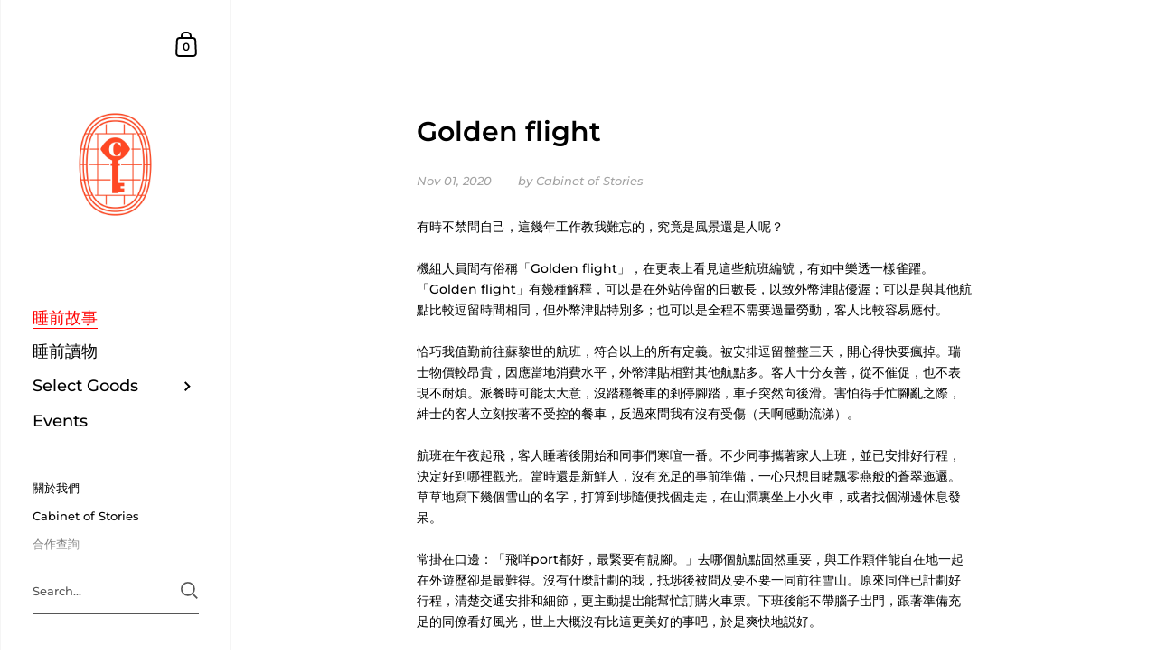

--- FILE ---
content_type: text/css
request_url: https://cabinet-of-stories.myshopify.com/cdn/shop/t/6/assets/theme.css?v=96181630499874385631612262042
body_size: 31707
content:
/*!
 *  1.2. Reset
*/html,body,div,span,applet,object,iframe,h1,h2,h3,h4,h5,h6,p,blockquote,pre,a,abbr,acronym,address,big,cite,code,del,.product-item__price--compare,.product__price--compare,dfn,em,img,ins,kbd,q,s,samp,small,strike,strong,sub,sup,tt,var,b,u,i,center,dl,dt,dd,ol,ul,li,fieldset,form,label,legend,table,caption,tbody,tfoot,thead,tr,th,td,.order-table th,article,aside,canvas,details,embed,figure,figcaption,footer,header,hgroup,menu,nav,output,ruby,section,summary,time,mark,audio,video{margin:0;padding:0;border:0;font-size:100%;font:inherit;vertical-align:baseline}article,aside,details,figcaption,figure,footer,header,hgroup,menu,nav,section{display:block}body{line-height:1}ol,ul{list-style:none}blockquote,q{quotes:none}blockquote:before,blockquote:after{content:"";content:none}q:before,q:after{content:"";content:none}table{border-collapse:collapse;border-spacing:0}.clearfix,.ie11 .collection--grid:after,.address-popup,.krown-column-row,.krown-tabs .titles{*zoom:1}.clearfix:before,.address-popup:before,.krown-column-row:before,.krown-tabs .titles:before,.clearfix:after,.ie11 .collection--grid:after,.address-popup:after,.krown-column-row:after,.krown-tabs .titles:after{content:" ";display:table}.clearfix:after,.ie11 .collection--grid:after,.address-popup:after,.krown-column-row:after,.krown-tabs .titles:after{clear:both}.hidden{display:none}.clear{clear:both}*{box-sizing:border-box}input,button{background:transparent;border:none;padding:0;margin:0;outline:none}input:focus,input:outline,button:focus,button:outline{border:none;outline:none}/*!
 *  1.3. Mixins
*/a{-webkit-transition:color .15s linear,background-color .15s linear,fill .15s linear,.15s opacity linear;transition:color .15s linear,background-color .15s linear,fill .15s linear,.15s opacity linear}/*!
 *  1.4. Typography
*/body{font-family:var(--font-stack-body);font-weight:var(--font-weight-body);font-style:var(--font-style-body);color:rgba(var(--color-body-txt),1);background:rgba(var(--color-body-bg),1)}@media screen and (min-width: 1920px){body{font-size:calc(16px / 14 * var(--base-body-size) + 0px);line-height:1.7}}@media screen and (min-width: 1280px) and (max-width: 1920px){body{font-size:calc(15px / 14 * var(--base-body-size) + 0px);line-height:1.7}}@media screen and (min-width: 1023px) and (max-width: 1280px){body{font-size:calc(14px / 14 * var(--base-body-size) + 0px);line-height:1.7}}@media screen and (max-width: 1023px){body{font-size:calc(13px / 14 * var(--base-body-size) + 0px);line-height:1.7}}@media screen and (min-width: 1920px){.body-size-lesser-than-normal,.alert,#shopify-product-reviews .spr-form-message,.announcement__text,.breadcrumb,.cart,.lazy-caption,.sidebar__search.predictive-search .sidebar__search-results .search-item .caption,.comment__date,.blog-tags,.password-footer,.product__vendor,.product__sku,.variant-quantity,#shopify-product-reviews .spr-review-header-byline,.product__reviews,.product-item__reviews,.product__reviews .spr-starrating .spr-icon-star:after,.product-item__reviews .spr-starrating .spr-icon-star:after,.product__reviews .spr-starrating .spr-icon-star-half-alt:after,.product-item__reviews .spr-starrating .spr-icon-star-half-alt:after,.product-policies,.store-availability-information__stock,.store-availability-information__stores,.newsletter__text,.testimonial__author-title,.order-table td,.order-table th,.krown-column-container label{font-size:calc(14px / 14 * var(--base-body-size) + 0px);line-height:1}}@media screen and (min-width: 1280px) and (max-width: 1920px){.body-size-lesser-than-normal,.alert,#shopify-product-reviews .spr-form-message,.announcement__text,.breadcrumb,.cart,.lazy-caption,.sidebar__search.predictive-search .sidebar__search-results .search-item .caption,.comment__date,.blog-tags,.password-footer,.product__vendor,.product__sku,.variant-quantity,#shopify-product-reviews .spr-review-header-byline,.product__reviews,.product-item__reviews,.product__reviews .spr-starrating .spr-icon-star:after,.product-item__reviews .spr-starrating .spr-icon-star:after,.product__reviews .spr-starrating .spr-icon-star-half-alt:after,.product-item__reviews .spr-starrating .spr-icon-star-half-alt:after,.product-policies,.store-availability-information__stock,.store-availability-information__stores,.newsletter__text,.testimonial__author-title,.order-table td,.order-table th,.krown-column-container label{font-size:calc(13px / 14 * var(--base-body-size) + 0px);line-height:1}}@media screen and (min-width: 1023px) and (max-width: 1280px){.body-size-lesser-than-normal,.alert,#shopify-product-reviews .spr-form-message,.announcement__text,.breadcrumb,.cart,.lazy-caption,.sidebar__search.predictive-search .sidebar__search-results .search-item .caption,.comment__date,.blog-tags,.password-footer,.product__vendor,.product__sku,.variant-quantity,#shopify-product-reviews .spr-review-header-byline,.product__reviews,.product-item__reviews,.product__reviews .spr-starrating .spr-icon-star:after,.product-item__reviews .spr-starrating .spr-icon-star:after,.product__reviews .spr-starrating .spr-icon-star-half-alt:after,.product-item__reviews .spr-starrating .spr-icon-star-half-alt:after,.product-policies,.store-availability-information__stock,.store-availability-information__stores,.newsletter__text,.testimonial__author-title,.order-table td,.order-table th,.krown-column-container label{font-size:calc(12px / 14 * var(--base-body-size) + 0px);line-height:1}}@media screen and (max-width: 1023px){.body-size-lesser-than-normal,.alert,#shopify-product-reviews .spr-form-message,.announcement__text,.breadcrumb,.cart,.lazy-caption,.sidebar__search.predictive-search .sidebar__search-results .search-item .caption,.comment__date,.blog-tags,.password-footer,.product__vendor,.product__sku,.variant-quantity,#shopify-product-reviews .spr-review-header-byline,.product__reviews,.product-item__reviews,.product__reviews .spr-starrating .spr-icon-star:after,.product-item__reviews .spr-starrating .spr-icon-star:after,.product__reviews .spr-starrating .spr-icon-star-half-alt:after,.product-item__reviews .spr-starrating .spr-icon-star-half-alt:after,.product-policies,.store-availability-information__stock,.store-availability-information__stores,.newsletter__text,.testimonial__author-title,.order-table td,.order-table th,.krown-column-container label{font-size:calc(12px / 14 * var(--base-body-size) + 0px);line-height:1}}h1,h2,h3,h4,h5,h6{font-family:var(--font-stack-headings);font-weight:var(--font-weight-headings);font-style:var(--font-style-headings);margin-bottom:1em}@media screen and (min-width: 1920px){.hh{font-size:calc(52px / 32 * var(--base-headings-size-alt) + 0px);line-height:1.1}}@media screen and (min-width: 1280px) and (max-width: 1920px){.hh{font-size:calc(48px / 32 * var(--base-headings-size-alt) + 0px);line-height:1.1}}@media screen and (min-width: 1023px) and (max-width: 1280px){.hh{font-size:calc(44px / 32 * var(--base-headings-size-alt) + 0px);line-height:1.1}}@media screen and (max-width: 1023px){.hh{font-size:calc(40px / 32 * var(--base-headings-size-alt) + 0px);line-height:1.1}}@media screen and (max-width: 480px){.hh{font-size:calc(36px / 32 * var(--base-headings-size-alt) + 0px);line-height:1.1}}@media screen and (min-width: 1920px){.h0,.template- #content>div:first-child h1,.footer-text.footer-text--large .rte{font-size:calc(38px / 32 * var(--base-headings-size-alt) + 0px);line-height:1.2}}@media screen and (min-width: 1280px) and (max-width: 1920px){.h0,.template- #content>div:first-child h1,.footer-text.footer-text--large .rte{font-size:calc(35px / 32 * var(--base-headings-size-alt) + 0px);line-height:1.2}}@media screen and (min-width: 1023px) and (max-width: 1280px){.h0,.template- #content>div:first-child h1,.footer-text.footer-text--large .rte{font-size:calc(32px / 32 * var(--base-headings-size-alt) + 0px);line-height:1.2}}@media screen and (max-width: 1023px){.h0,.template- #content>div:first-child h1,.footer-text.footer-text--large .rte{font-size:calc(28px / 32 * var(--base-headings-size-alt) + 0px);line-height:1.2}}@media screen and (max-width: 480px){.h0,.template- #content>div:first-child h1,.footer-text.footer-text--large .rte{font-size:calc(24px / 32 * var(--base-headings-size-alt) + 0px);line-height:1.2}}@media screen and (min-width: 1920px){h1,.h1,.testimonial__content{font-size:calc(26px / 24 * var(--base-headings-size) + 0px);line-height:1.3}}@media screen and (min-width: 1280px) and (max-width: 1920px){h1,.h1,.testimonial__content{font-size:calc(25px / 24 * var(--base-headings-size) + 0px);line-height:1.3}}@media screen and (min-width: 1023px) and (max-width: 1280px){h1,.h1,.testimonial__content{font-size:calc(24px / 24 * var(--base-headings-size) + 0px);line-height:1.3}}@media screen and (max-width: 1023px){h1,.h1,.testimonial__content{font-size:calc(22px / 24 * var(--base-headings-size) + 0px);line-height:1.3}}@media screen and (min-width: 1920px){h2,.h2,#shopify-product-reviews .spr-review-header-title,#spr-form .spr-form-title,.template-search .blog--grid .blog-item__title,.faq .toggle__title{font-size:calc(19px / 24 * var(--base-headings-size) + 0px);line-height:1.3}}@media screen and (min-width: 1280px) and (max-width: 1920px){h2,.h2,#shopify-product-reviews .spr-review-header-title,#spr-form .spr-form-title,.template-search .blog--grid .blog-item__title,.faq .toggle__title{font-size:calc(18px / 24 * var(--base-headings-size) + 0px);line-height:1.3}}@media screen and (min-width: 1023px) and (max-width: 1280px){h2,.h2,#shopify-product-reviews .spr-review-header-title,#spr-form .spr-form-title,.template-search .blog--grid .blog-item__title,.faq .toggle__title{font-size:calc(17px / 24 * var(--base-headings-size) + 0px);line-height:1.3}}@media screen and (max-width: 1023px){h2,.h2,#shopify-product-reviews .spr-review-header-title,#spr-form .spr-form-title,.template-search .blog--grid .blog-item__title,.faq .toggle__title{font-size:calc(16px / 24 * var(--base-headings-size) + 0px);line-height:1.3}}@media screen and (min-width: 1920px){h3,.h3,.cols-4 .blog-item .blog-item__title,.cols-4 .blog-item .blog-item__title-holder,.product__price{font-size:calc(17px / 24 * var(--base-headings-size) + 0px);line-height:1.3}}@media screen and (min-width: 1280px) and (max-width: 1920px){h3,.h3,.cols-4 .blog-item .blog-item__title,.cols-4 .blog-item .blog-item__title-holder,.product__price{font-size:calc(16px / 24 * var(--base-headings-size) + 0px);line-height:1.3}}@media screen and (min-width: 1023px) and (max-width: 1280px){h3,.h3,.cols-4 .blog-item .blog-item__title,.cols-4 .blog-item .blog-item__title-holder,.product__price{font-size:calc(15px / 24 * var(--base-headings-size) + 0px);line-height:1.3}}@media screen and (max-width: 1023px){h3,.h3,.cols-4 .blog-item .blog-item__title,.cols-4 .blog-item .blog-item__title-holder,.product__price{font-size:calc(14px / 24 * var(--base-headings-size) + 0px);line-height:1.3}}@media screen and (min-width: 1920px){h4,h5,h6,.h4,.sidebar__search.predictive-search .sidebar__search-results .search-item .title{font-size:calc(16px / 24 * var(--base-headings-size) + 0px);line-height:1.3}}@media screen and (min-width: 1280px) and (max-width: 1920px){h4,h5,h6,.h4,.sidebar__search.predictive-search .sidebar__search-results .search-item .title{font-size:calc(15px / 24 * var(--base-headings-size) + 0px);line-height:1.3}}@media screen and (min-width: 1023px) and (max-width: 1280px){h4,h5,h6,.h4,.sidebar__search.predictive-search .sidebar__search-results .search-item .title{font-size:calc(14px / 24 * var(--base-headings-size) + 0px);line-height:1.3}}@media screen and (max-width: 1023px){h4,h5,h6,.h4,.sidebar__search.predictive-search .sidebar__search-results .search-item .title{font-size:calc(13px / 24 * var(--base-headings-size) + 0px);line-height:1.3}}strong{font-weight:700}em{font-style:italic}p,ul,ol{margin-bottom:1.5em}.remove-end-margin>*:last-child,.rte>*:last-child,.collection-item__header>*:last-child,.collection-header__container>*:last-child,.blog-header__container>*:last-child,.list-collections-header__container>*:last-child,.project__header-content>*:last-child,.search-header__container>*:last-child,.heading__content>*:last-child,.shop-the-look__header>*:last-child{margin-bottom:0}ul{list-style:inside disc}ol{list-style:inside decimal}ul ul,ul ol,ol ol,ol ul{margin-left:20px}table{width:100%;border:1px solid rgba(var(--color-body-txt-lighten),1);text-align:left}table thead h4{font-size:10px;line-height:18px;text-transform:uppercase;margin-bottom:0}table tr{border-top:1px solid rgba(var(--color-body-txt-lighten),1)}table thead tr{border-top:none}table th,table td,table .order-table th,.order-table table th{min-height:41px;padding:10px 14px 8px;border-right:1px solid rgba(var(--color-body-txt-lighten),1)}sub,sup{font-size:.7em;line-height:.7em}sub{vertical-align:bottom}sup{vertical-align:top}del,.product-item__price--compare,.product__price--compare{text-decoration:line-through}small{font-size:.85em}blockquote{line-height:1.4}blockquote:not(:first-child){margin-top:2em}blockquote:not(:last-child){margin-bottom:2em}*:focus{outline:0!important}a{color:rgba(var(--color-body-txt),1);text-decoration:none}.rte a:not(.button):not(.shopify-challenge__button):not(.shopify-payment-button__button--unbranded){border-bottom:1px solid}.rte a:not(.button):not(.shopify-challenge__button):not(.shopify-payment-button__button--unbranded):hover{color:rgba(var(--color-body-accent),1)}.underline-animation{line-height:1.2;background-position:0 calc(1em + 2px);background-image:linear-gradient(to right,rgba(var(--color-body-txt),1),rgba(var(--color-body-txt),1));background-size:0% 1px;background-repeat:no-repeat;display:inline;padding-bottom:3px;transition:all .15s linear}a:hover .underline-animation,a.selected .underline-animation{background-size:100% 1px}.rte a img{vertical-align:middle}.touch .sidebar a:hover span,.touch a:hover .product-item__title,.touch a:hover .blog-item__title span,.touch .blog-tags a:hover span{background-size:0!important}.button,.shopify-challenge__button,.shopify-payment-button__button--unbranded,#shopify-product-reviews .spr-summary-actions-newreview,#spr-form .spr-button-primary,.project__text .rte.style-links a,.delete-address a{font-family:var(--font-stack-body);font-weight:var(--font-weight-body);font-style:var(--font-style-body);font-size:15px;line-height:53px;height:55px;font-weight:var(--font-weight-body-semibold);padding:0 25px;border:2px solid transparent;transition:all .15s linear,width 0ms;cursor:pointer;display:inline-block;-webkit-appearance:none;border-radius:0}.button--large{font-size:20px;height:70px;line-height:68px;padding:0 50px}.button--small,#spr-form .spr-button-primary,.delete-address a{font-size:13px;height:50px;line-height:48px;border:1px solid transparent;padding:0 20px}.button--small .symbol,#spr-form .spr-button-primary .symbol,.delete-address a .symbol{top:7px!important}.button--outline,#shopify-product-reviews .spr-summary-actions-newreview,.delete-address a{border-color:rgba(var(--color-body-txt),1);color:rgba(var(--color-body-txt),1)}.button--outline path,#shopify-product-reviews .spr-summary-actions-newreview path,.delete-address a path{fill:rgba(var(--color-body-txt),1);transition:all .15s linear}.no-touch .button--outline:not(.button--outline-hover):hover,.no-touch #shopify-product-reviews .spr-summary-actions-newreview:not(.button--outline-hover):hover,#shopify-product-reviews .no-touch .spr-summary-actions-newreview:not(.button--outline-hover):hover,.no-touch .delete-address a:not(.button--outline-hover):hover,.delete-address .no-touch a:not(.button--outline-hover):hover{background:rgba(var(--color-body-txt),1);color:rgba(var(--color-body-txt-foreground),1)}.no-touch .button--outline:not(.button--outline-hover):hover path,.no-touch #shopify-product-reviews .spr-summary-actions-newreview:not(.button--outline-hover):hover path,#shopify-product-reviews .no-touch .spr-summary-actions-newreview:not(.button--outline-hover):hover path,.no-touch .delete-address a:not(.button--outline-hover):hover path,.delete-address .no-touch a:not(.button--outline-hover):hover path{fill:rgba(var(--color-body-txt-foreground),1)}.no-touch .button--outline.button--outline-hover:hover,.no-touch #shopify-product-reviews .button--outline-hover.spr-summary-actions-newreview:hover,#shopify-product-reviews .no-touch .button--outline-hover.spr-summary-actions-newreview:hover,.no-touch .delete-address a.button--outline-hover:hover,.delete-address .no-touch a.button--outline-hover:hover{border-color:rgba(var(--color-body-accent),1)!important;color:rgba(var(--color-body-accent),1)!important}.no-touch .button--outline.button--outline-hover:hover path,.no-touch #shopify-product-reviews .button--outline-hover.spr-summary-actions-newreview:hover path,#shopify-product-reviews .no-touch .button--outline-hover.spr-summary-actions-newreview:hover path,.no-touch .delete-address a.button--outline-hover:hover path,.delete-address .no-touch a.button--outline-hover:hover path{fill:rgba(var(--color-body-accent),1)!important}.button--outline.disabled,#shopify-product-reviews .disabled.spr-summary-actions-newreview,.delete-address a.disabled{opacity:.66;border-color:rgba(var(--color-body-txt),.16)}.sidebar .button--outline,.sidebar #shopify-product-reviews .spr-summary-actions-newreview,#shopify-product-reviews .sidebar .spr-summary-actions-newreview,.sidebar .delete-address a,.delete-address .sidebar a{border-color:rgba(var(--color-sidebar-txt),1);color:rgba(var(--color-sidebar-txt),1)}.sidebar .button--outline path,.sidebar #shopify-product-reviews .spr-summary-actions-newreview path,#shopify-product-reviews .sidebar .spr-summary-actions-newreview path,.sidebar .delete-address a path,.delete-address .sidebar a path{fill:rgba(var(--color-sidebar-txt),1)}.no-touch .sidebar .button--outline:not(.button--outline-hover):hover,.no-touch .sidebar #shopify-product-reviews .spr-summary-actions-newreview:not(.button--outline-hover):hover,#shopify-product-reviews .no-touch .sidebar .spr-summary-actions-newreview:not(.button--outline-hover):hover,.no-touch .sidebar .delete-address a:not(.button--outline-hover):hover,.delete-address .no-touch .sidebar a:not(.button--outline-hover):hover{background:rgba(var(--color-sidebar-txt),1);color:rgba(var(--color-sidebar-txt-foreground),1)}.no-touch .sidebar .button--outline:not(.button--outline-hover):hover path,.no-touch .sidebar #shopify-product-reviews .spr-summary-actions-newreview:not(.button--outline-hover):hover path,#shopify-product-reviews .no-touch .sidebar .spr-summary-actions-newreview:not(.button--outline-hover):hover path,.no-touch .sidebar .delete-address a:not(.button--outline-hover):hover path,.delete-address .no-touch .sidebar a:not(.button--outline-hover):hover path{fill:rgba(var(--color-sidebar-txt-foreground),1)}.no-touch .sidebar .button--outline.button--outline-hover:hover,.no-touch .sidebar #shopify-product-reviews .button--outline-hover.spr-summary-actions-newreview:hover,#shopify-product-reviews .no-touch .sidebar .button--outline-hover.spr-summary-actions-newreview:hover,.no-touch .sidebar .delete-address a.button--outline-hover:hover,.delete-address .no-touch .sidebar a.button--outline-hover:hover{border-color:rgba(var(--color-sidebar-accent),1)!important;color:rgba(var(--color-sidebar-accent),1)!important}.no-touch .sidebar .button--outline.button--outline-hover:hover path,.no-touch .sidebar #shopify-product-reviews .button--outline-hover.spr-summary-actions-newreview:hover path,#shopify-product-reviews .no-touch .sidebar .button--outline-hover.spr-summary-actions-newreview:hover path,.no-touch .sidebar .delete-address a.button--outline-hover:hover path,.delete-address .no-touch .sidebar a.button--outline-hover:hover path{fill:rgba(var(--color-sidebar-accent),1)!important}.sidebar .button--outline.disabled,.sidebar #shopify-product-reviews .disabled.spr-summary-actions-newreview,#shopify-product-reviews .sidebar .disabled.spr-summary-actions-newreview,.sidebar .delete-address a.disabled,.delete-address .sidebar a.disabled{border-color:rgba(var(--color-sidebar-txt),.16)}.button--solid,.shopify-challenge__button,.shopify-payment-button__button--unbranded,#spr-form .spr-button-primary,.project__text .rte.style-links a{background:rgba(var(--color-body-txt),1);color:rgba(var(--color-body-txt-foreground),1)}.button--solid path,.shopify-challenge__button path,.shopify-payment-button__button--unbranded path,#spr-form .spr-button-primary path,.project__text .rte.style-links a path{fill:rgba(var(--color-body-txt-foreground),1)}.no-touch .button--solid:hover,.no-touch .shopify-challenge__button:hover,.no-touch .shopify-payment-button__button--unbranded:hover,.no-touch #spr-form .spr-button-primary:hover,#spr-form .no-touch .spr-button-primary:hover,.no-touch .project__text .rte.style-links a:hover,.project__text .rte.style-links .no-touch a:hover{border-color:transparent;background:rgba(var(--color-body-accent),1)!important;color:rgba(var(--color-body-accent-foreground),1)!important}.no-touch .button--solid:hover path,.no-touch .shopify-challenge__button:hover path,.no-touch .shopify-payment-button__button--unbranded:hover path,.no-touch #spr-form .spr-button-primary:hover path,#spr-form .no-touch .spr-button-primary:hover path,.no-touch .project__text .rte.style-links a:hover path,.project__text .rte.style-links .no-touch a:hover path{fill:rgba(var(--color-body-accent-foreground),1)!important}.button--solid svg,.shopify-challenge__button svg,.shopify-payment-button__button--unbranded svg,#spr-form .spr-button-primary svg,.project__text .rte.style-links a svg{position:relative;top:6px;margin-left:17px}.sidebar .button--solid,.sidebar .shopify-challenge__button,.sidebar .shopify-payment-button__button--unbranded,.sidebar #spr-form .spr-button-primary,#spr-form .sidebar .spr-button-primary,.sidebar .project__text .rte.style-links a,.project__text .rte.style-links .sidebar a{background:rgba(var(--color-sidebar-txt),1);color:rgba(var(--color-sidebar-txt-foreground),1)}.sidebar .button--solid path,.sidebar .shopify-challenge__button path,.sidebar .shopify-payment-button__button--unbranded path,.sidebar #spr-form .spr-button-primary path,#spr-form .sidebar .spr-button-primary path,.sidebar .project__text .rte.style-links a path,.project__text .rte.style-links .sidebar a path{fill:rgba(var(--color-sidebar-txt-foreground),1)}.sidebar .button--solid:hover,.sidebar .shopify-challenge__button:hover,.sidebar .shopify-payment-button__button--unbranded:hover,.sidebar #spr-form .spr-button-primary:hover,#spr-form .sidebar .spr-button-primary:hover,.sidebar .project__text .rte.style-links a:hover,.project__text .rte.style-links .sidebar a:hover{background:rgba(var(--color-sidebar-accent),1)!important;color:rgba(var(--color-sidebar-accent-foreground),1)!important}.sidebar .button--solid:hover path,.sidebar .shopify-challenge__button:hover path,.sidebar .shopify-payment-button__button--unbranded:hover path,.sidebar #spr-form .spr-button-primary:hover path,#spr-form .sidebar .spr-button-primary:hover path,.sidebar .project__text .rte.style-links a:hover path,.project__text .rte.style-links .sidebar a:hover path{fill:rgba(var(--color-sidebar-accent-foreground),1)!important}.button--wide{min-width:200px}input,textarea,select{font-family:var(--font-stack-body);font-weight:var(--font-weight-body);font-style:var(--font-style-body);font-size:calc(14 / 14 * var(--base-body-size) + 0px);line-height:1;transition:all .1s linear;border:1px solid rgba(var(--color-body-txt),.08);background:transparent;color:rgba(var(--color-body-txt),1);resize:none;height:55px;padding:3px 12px 0;vertical-align:middle;-webkit-appearance:none;border-radius:0}input::placeholder,textarea::placeholder,select::placeholder{color:rgba(var(--color-body-txt),1);opacity:.66}input:hover,textarea:hover,select:hover{border-color:rgba(var(--color-body-txt),.16)}input:focus,textarea:focus,select:focus{border-color:rgba(var(--color-body-txt),.36)}.krown-column-container>input,.krown-column-container>textarea,.krown-column-container>select{width:100%}textarea{height:85px;padding-top:15px}input[type=number]::-webkit-inner-spin-button,input[type=number]::-webkit-outer-spin-button{-webkit-appearance:none;appearance:none}input[type=number]{-moz-appearance:textfield}.krown-column-container input:not([type=checkbox]):not([type=radio]):not([type=submit]){-webkit-box-shadow:0 0 0 30px rgba(var(--color-body-bg),1) inset!important}input:not([type=checkbox]):not([type=radio]):not([type=submit]):-webkit-autofill,input:not([type=checkbox]):not([type=radio]):not([type=submit]):-webkit-autofill:hover,input:not([type=checkbox]):not([type=radio]):not([type=submit]):-webkit-autofill:focus,input:not([type=checkbox]):not([type=radio]):not([type=submit]):-webkit-autofill:active{-webkit-box-shadow:0 0 0 30px rgba(var(--color-body-bg),1) inset!important}input[type=checkbox],input[type=radio]{width:20px;height:20px;padding:0;margin-right:9px;margin-top:-1px}input[type=checkbox]:checked,input[type=radio]:checked{background:rgba(var(--color-body-txt),1)}select.to-style{transition:all .1s linear}select.to-style:not(.styled){opacity:0;visibility:hidden}.regular-select-cover{font-size:calc(14px / 14 * var(--base-body-size) + 0px);line-height:1;height:55px;width:100%!important;cursor:pointer;text-align:left;transition:border .1s linear;border:1px solid rgba(var(--color-body-txt),.08)}.regular-select-cover:hover,.regular-select-cover.content-opened{border-color:rgba(var(--color-body-txt),.16)}.regular-select-cover svg{position:absolute;top:14px;right:6px}.regular-select-cover svg path{fill:rgba(var(--color-body-txt),1);transition:all .15s linear}.regular-select-cover select{height:100%;width:100%;cursor:default;pointer-events:none;-webkit-appearance:menulist-button}.regular-select-cover option{padding:2px 0}.regular-select-inner{height:55px;padding:20px 50px 0 12px;cursor:pointer}.product__text .regular-select-inner:before{content:attr(data-title);position:absolute;font-size:11px;text-transform:uppercase;background:rgba(var(--color-body-bg),1);top:-6px;padding:0 7px;margin-left:-7px;color:rgba(var(--color-body-txt),.36)}.hide-labels .regular-select-inner:before{display:none}.regular-select-content{width:calc(100% + 2px);display:block;background:rgba(var(--color-body-bg),1);border:1px solid rgba(var(--color-body-txt),.08);border-top:0;position:absolute;top:53px;left:-1px;z-index:999;border-top:none;overflow-y:auto;height:0;transition:border .1s linear}.regular-select-cover:hover .regular-select-content{border-color:rgba(var(--color-body-txt),.16)}.content-opened .regular-select-content{height:auto;border-color:rgba(var(--color-body-txt),.16)}.regular-select-item{display:block;height:40px;font-size:calc(13px / 14 * var(--base-body-size) + 0px);line-height:1;padding:14px 12px 0;cursor:pointer;background:transparent;transition:.1s background linear}.regular-select-item:hover{background:rgba(var(--color-body-bg-darken),1)}.regular-select-item.selected{background:rgba(var(--color-body-bg-darken-alt),1)}.regular-select-item.disabled{opacity:.16;pointer-events:none}.alert,#shopify-product-reviews .spr-form-message{display:block;line-height:1.5;padding:14px 20px 12px;margin-bottom:18px}.alert strong,#shopify-product-reviews .spr-form-message strong{text-transform:capitalize}.alert--error,#shopify-product-reviews .spr-form-message-error{color:#721c24;background-color:#f8d7da}.alert--success,#shopify-product-reviews .spr-form-message-success{color:#155724;background-color:#d4edda}.alert--note{color:#856404;background-color:#fff3cd}/*!
 *  1.5. Vendors
*//*! Flickity v2.2.1
https://flickity.metafizzy.co
---------------------------------------------- */.flickity-enabled{position:relative}.flickity-enabled:focus{outline:none}.flickity-viewport{overflow:hidden;position:relative;height:100%;width:100%}.flickity-slider{position:absolute;width:100%;height:100%}.flickity-enabled.is-draggable{-webkit-tap-highlight-color:transparent;-webkit-user-select:none;-moz-user-select:none;-ms-user-select:none;user-select:none}.flickity-enabled.is-draggable .flickity-viewport{cursor:move;cursor:-webkit-grab;cursor:grab}.flickity-enabled.is-draggable .flickity-viewport.is-pointer-down{cursor:-webkit-grabbing;cursor:grabbing}.flickity-button{position:absolute;background:#ffffffbf;border:none;color:#333}.flickity-button:hover{background:#fff;cursor:pointer}.flickity-button:focus{outline:none;box-shadow:0 0 0 5px #19f}.flickity-button:active{opacity:.6}.flickity-button:disabled{opacity:.3;cursor:auto;pointer-events:none}.flickity-button-icon{fill:currentColor}.flickity-prev-next-button{top:50%;width:44px;height:44px;border-radius:50%;transform:translateY(-50%)}.flickity-prev-next-button.previous{left:10px}.flickity-prev-next-button.next{right:10px}.flickity-rtl .flickity-prev-next-button.previous{left:auto;right:10px}.flickity-rtl .flickity-prev-next-button.next{right:auto;left:10px}.flickity-prev-next-button .flickity-button-icon{position:absolute;left:20%;top:20%;width:60%;height:60%}.flickity-page-dots,.slider__dots{position:absolute;width:100%;bottom:-25px;padding:0;margin:0;list-style:none;text-align:center;line-height:1;font-size:13px!important}div[data-blocks="1"] .flickity-page-dots,div[data-blocks="1"] .slider__dots{display:none}.flickity-rtl .flickity-page-dots,.flickity-rtl .slider__dots{direction:rtl}.flickity-page-dots .dot,.slider__dots .dot{display:inline-block;width:10px;height:10px;margin:0 8px;background-color:#333;border-radius:50%;opacity:.25;cursor:pointer;position:relative;top:2px}.flickity-enabled:not(.is-draggable) .flickity-page-dots,.flickity-enabled:not(.is-draggable) .slider__dots{display:none}.flickity-page-dots .dot.is-selected,.slider__dots .dot.is-selected{opacity:1}.flickity-custom-nav{margin-top:50px;margin-bottom:-15px;display:flex}.flickity-custom-nav .prev{margin-right:49px;position:relative;cursor:pointer}.flickity-custom-nav .next{margin-left:24px;cursor:pointer}.flickity-custom-nav span{margin-right:5px}.mfp-bg{top:0;left:0;width:100%;height:100%;z-index:1042;overflow:hidden;position:fixed;background:#0b0b0b;opacity:.8}.mfp-wrap{top:0;left:0;width:100%;height:100%;z-index:1043;position:fixed;outline:none!important;-webkit-backface-visibility:hidden}.mfp-container{text-align:center;position:absolute;width:100%;height:100%;left:0;top:0;padding:0 8px;box-sizing:border-box}.mfp-container:before{content:"";display:inline-block;height:100%;vertical-align:middle}.mfp-align-top .mfp-container:before{display:none}.mfp-content{position:relative;display:inline-block;vertical-align:middle;margin:0 auto;text-align:left;z-index:1045}.mfp-inline-holder .mfp-content,.mfp-ajax-holder .mfp-content{width:100%;cursor:auto}.mfp-ajax-cur{cursor:progress}.mfp-zoom-out-cur,.mfp-zoom-out-cur .mfp-image-holder .mfp-close{cursor:-moz-zoom-out;cursor:-webkit-zoom-out;cursor:zoom-out}.mfp-zoom{cursor:pointer;cursor:-webkit-zoom-in;cursor:-moz-zoom-in;cursor:zoom-in}.mfp-auto-cursor .mfp-content{cursor:auto}.mfp-close,.mfp-arrow,.mfp-preloader,.mfp-counter{-webkit-user-select:none;-moz-user-select:none;user-select:none}.mfp-loading.mfp-figure{display:none}.mfp-hide{display:none!important}.mfp-preloader{color:#ccc;position:absolute;top:50%;width:auto;text-align:center;margin-top:-.8em;left:8px;right:8px;z-index:1044}.mfp-preloader a{color:#ccc}.mfp-preloader a:hover{color:#fff}.mfp-s-ready .mfp-preloader,.mfp-s-error .mfp-content{display:none}button.mfp-close,button.mfp-arrow{overflow:visible;cursor:pointer;background:transparent;border:0;-webkit-appearance:none;display:block;outline:none;padding:0;z-index:1046;box-shadow:none;touch-action:manipulation}button::-moz-focus-inner{padding:0;border:0}.mfp-close{width:44px;height:44px;line-height:44px;position:absolute;right:0;top:0;text-decoration:none;text-align:center;opacity:.65;padding:0 0 18px 10px;color:#fff;font-style:normal;font-size:28px;font-family:Arial,Baskerville,monospace}.mfp-close:hover,.mfp-close:focus{opacity:1}.mfp-close:active{top:1px}.mfp-close-btn-in .mfp-close{color:#333}.mfp-image-holder .mfp-close,.mfp-iframe-holder .mfp-close{color:#fff;right:-6px;text-align:right;padding-right:6px;width:100%}.mfp-counter{position:absolute;top:0;right:0;color:#ccc;font-size:12px;line-height:18px;white-space:nowrap}.mfp-arrow{position:absolute;opacity:.65;margin:-55px 0 0;top:50%;padding:0;width:90px;height:110px;-webkit-tap-highlight-color:rgba(0,0,0,0)}.mfp-arrow:active{margin-top:-54px}.mfp-arrow:hover,.mfp-arrow:focus{opacity:1}.mfp-arrow:before,.mfp-arrow:after{content:"";display:block;width:0;height:0;position:absolute;left:0;top:0;margin-top:35px;margin-left:35px;border:medium inset transparent}.mfp-arrow:after{border-top-width:13px;border-bottom-width:13px;top:8px}.mfp-arrow:before{border-top-width:21px;border-bottom-width:21px;opacity:.7}.mfp-arrow-left{left:0}.mfp-arrow-left:after{border-right:17px solid #fff;margin-left:31px}.mfp-arrow-left:before{margin-left:25px;border-right:27px solid #3F3F3F}.mfp-arrow-right{right:0}.mfp-arrow-right:after{border-left:17px solid #fff;margin-left:39px}.mfp-arrow-right:before{border-left:27px solid #3F3F3F}.mfp-iframe-holder{padding-top:40px;padding-bottom:40px}.mfp-iframe-holder .mfp-content{line-height:0;width:100%;max-width:900px}.mfp-iframe-holder .mfp-close{top:-40px}.mfp-iframe-scaler{width:100%;height:0;overflow:hidden;padding-top:56.25%}.mfp-iframe-scaler iframe{position:absolute;display:block;top:0;left:0;width:100%;height:100%;box-shadow:0 0 8px #0009;background:#000}img.mfp-img{width:auto;max-width:100%;height:auto;display:block;line-height:0;box-sizing:border-box;padding:40px 0;margin:0 auto}.mfp-figure{line-height:0}.mfp-figure:after{content:"";position:absolute;left:0;top:40px;bottom:40px;display:block;right:0;width:auto;height:auto;z-index:-1;box-shadow:0 0 8px #0009;background:#444}.mfp-figure small{color:#bdbdbd;display:block;font-size:12px;line-height:14px}.mfp-figure figure{margin:0}.mfp-bottom-bar{margin-top:-36px;position:absolute;top:100%;left:0;width:100%;cursor:auto}.mfp-title{text-align:left;line-height:18px;color:#f3f3f3;word-wrap:break-word;padding-right:36px}.mfp-image-holder .mfp-content{max-width:100%}.mfp-gallery .mfp-image-holder .mfp-figure{cursor:pointer}@media screen and (max-width: 800px) and (orientation: landscape),screen and (max-height: 300px){.mfp-img-mobile .mfp-image-holder{padding-left:0;padding-right:0}.mfp-img-mobile img.mfp-img{padding:0}.mfp-img-mobile .mfp-figure:after{top:0;bottom:0}.mfp-img-mobile .mfp-figure small{display:inline;margin-left:5px}.mfp-img-mobile .mfp-bottom-bar{background:#0009;bottom:0;margin:0;top:auto;padding:3px 5px;position:fixed;box-sizing:border-box}.mfp-img-mobile .mfp-bottom-bar:empty{padding:0}.mfp-img-mobile .mfp-counter{right:5px;top:3px}.mfp-img-mobile .mfp-close{top:0;right:0;width:35px;height:35px;line-height:35px;background:#0009;position:fixed;text-align:center;padding:0}}@media all and (max-width: 900px){.mfp-arrow{-webkit-transform:scale(.75);transform:scale(.75)}.mfp-arrow-left{-webkit-transform-origin:0;transform-origin:0}.mfp-arrow-right{-webkit-transform-origin:100%;transform-origin:100%}.mfp-container{padding-left:6px;padding-right:6px}}/*!
 *  1.6. General Structure
*/#content-holder{display:flex}#content-holder:before{content:"";display:block;position:relative;width:20%;min-width:240px;max-width:360px;z-index:-1}#content-holder #content{width:100%;flex:1;min-height:100vh;display:flex;flex-direction:column}@media screen and (min-width: 948px) and (max-width: 1023px){#content-holder #content{width:calc(100% - 240px)}}@media screen and (max-width: 948px){#content-holder{margin-top:66px}}.page-section{position:relative}.page-section.gutter--on{padding:50px}.page-action{margin-top:100px}.page-wrapper{margin-bottom:100px}.template- #content>div:first-child{margin-top:10vw;margin-bottom:10vw}.template- #content>div:first-child h1{margin-bottom:2em;text-align:left}.centered-section-content,.newsletter,.testimonial{width:100%;padding-left:20%!important;padding-right:20%!important}@media screen and (max-width: 1280px){.centered-section-content,.newsletter,.testimonial{padding-left:100px!important;padding-right:100px!important}}@media screen and (max-width: 648px){.centered-section-content,.newsletter,.testimonial{padding-left:25px!important;padding-right:25px!important}}.centered-section-content-margin,.testimonials__container .flickity-custom-nav{margin-left:20%!important}@media screen and (max-width: 1280px){.centered-section-content-margin,.testimonials__container .flickity-custom-nav{margin-left:100px!important}}@media screen and (max-width: 648px){.centered-section-content-margin,.testimonials__container .flickity-custom-nav{margin-left:25px!important}}.overflow-hidden,#shopify-section-search{overflow:hidden}img,.rte iframe{max-width:100%;height:auto}.symbol{width:24px;height:24px}.symbol.symbol--cart{height:auto}.long-arrow{overflow:hidden;width:24px;height:34px;display:block;position:relative;top:-5px;right:0;transition:all .15s linear}.long-arrow .symbol{width:34px;height:11px;position:absolute;top:10px;right:0}button .long-arrow:hover,.flickity-custom-nav .long-arrow:hover,.pagination a .long-arrow:hover{width:34px;right:-5px}.flickity-custom-nav .next .long-arrow,.pagination .next .long-arrow{top:-3px}.flickity-custom-nav .next .long-arrow:hover,.pagination .next .long-arrow:hover{right:5px}.flickity-custom-nav .prev .long-arrow,.pagination .prev .long-arrow{transform:rotate(180deg);position:absolute;left:0;right:auto;top:-6px}.flickity-custom-nav .prev .long-arrow:hover,.pagination .prev .long-arrow:hover{right:auto;left:-5px}.onboarding-svg{position:absolute;top:0;left:0;width:100%;height:100%;position:relative;display:block}.onboarding-svg svg{width:100%;height:100%;background:#f9f9f9}.onboarding-svg.onboarding-background{position:absolute}.onboarding-svg.onboarding-background svg{position:absolute;top:0;left:0}.iframe-holder{position:relative;width:100%;height:0;padding-top:40%;clear:both}.iframe-holder iframe{position:absolute;top:0;left:0;width:100%;height:100%}.content-section.gutter--on{padding-left:50px;padding-right:50px}@media screen and (max-width: 1280px){.content-section.gutter--on{padding-left:3.2vw;padding-right:3.2vw}}@media screen and (max-width: 948px){.content-section.gutter--on{padding-left:25px;padding-right:25px}}.with-gutter{margin-bottom:100px}@media screen and (max-width: 948px){.with-gutter{margin-bottom:70px}}@media screen and (max-width: 480px){.with-gutter{margin-bottom:50px}}.without-gutter+.with-gutter,#page-content .with-gutter:first-child,.has-inner-padding+.with-gutter{margin-top:100px}@media screen and (max-width: 948px){.without-gutter+.with-gutter,#page-content .with-gutter:first-child,.has-inner-padding+.with-gutter{margin-top:70px}}@media screen and (max-width: 480px){.without-gutter+.with-gutter,#page-content .with-gutter:first-child,.has-inner-padding+.with-gutter{margin-top:50px}}.has-inner-padding{margin-bottom:0}#page-content .has-inner-padding:last-child{margin-bottom:0}.sticky,.sidebar__cart .cart__title,.product__text,.locals__title,.rich-text__media{position:sticky;position:-webkit-sticky;top:0}#shopify-section-blog,#shopify-section-collection{margin-bottom:100px}@media screen and (max-width: 948px){#shopify-section-blog,#shopify-section-collection{margin-bottom:70px}}@media screen and (max-width: 480px){#shopify-section-blog,#shopify-section-collection{margin-bottom:50px}}.toggle__title{font-family:var(--font-stack-body);font-weight:var(--font-weight-body);font-style:var(--font-style-body);margin-bottom:1.5em;font-weight:var(--font-weight-body-medium);text-transform:uppercase;width:100%;position:relative;padding-top:6px;cursor:pointer;transition:all .1s linear}@media screen and (min-width: 1920px){.toggle__title{font-size:calc(16px / 14 * var(--base-body-size) + 0px);line-height:1.3}}@media screen and (min-width: 1280px) and (max-width: 1920px){.toggle__title{font-size:calc(15px / 14 * var(--base-body-size) + 0px);line-height:1.3}}@media screen and (min-width: 1023px) and (max-width: 1280px){.toggle__title{font-size:calc(14px / 14 * var(--base-body-size) + 0px);line-height:1.3}}@media screen and (max-width: 1023px){.toggle__title{font-size:calc(13px / 14 * var(--base-body-size) + 0px);line-height:1.3}}.toggle__title .symbol{content:"+";position:absolute;right:-7px;top:4px}.toggle__title .symbol.symbol--plus{display:block}.toggle__title .symbol.symbol--minus{display:none}.toggle__title svg *{transition:all .1s linear;fill:rgba(var(--color-body-txt),1)}.no-touch .toggle__title:hover{color:rgba(var(--color-body-accent),1)}.no-touch .toggle__title:hover svg *{fill:rgba(var(--color-body-accent),1)}.toggle__title.opened{cursor:pointer;pointer-events:all}.toggle__title.opened .symbol--plus{display:none}.toggle__title.opened .symbol--minus{display:block}.toggle__title:last-child{margin-bottom:0}.toggle__title+.toggle__content{margin-top:-5px;padding-bottom:25px;display:none}.flickity-page-dots,.slider__dots{left:50%;bottom:25px;width:auto;height:21px;background:rgba(var(--color-body-txt),.1);padding:0 4px 0 10px;border-radius:21px;transform:translate(-50%)}.flickity-page-dots .dot,.slider__dots .dot{width:9px;height:9px;display:inline-block;margin-right:6px;margin-left:0;border-radius:100%;transition:background .1s linear;cursor:pointer;opacity:1!important;background-color:rgba(var(--color-body-bg),1)!important;top:4px!important}.flickity-page-dots .dot.is-selected,.slider__dots .dot.is-selected{background-color:rgba(var(--color-body-txt),1)!important}#challenge .shopify-challenge__container{margin:120px auto!important}.krown-column-container{float:left;margin-bottom:20px;position:relative;padding:0 10px}.krown-column-container.first{padding-left:0}.krown-column-container.last{padding-right:0}.krown-column-container.last:after{content:"";clear:both;width:1px;height:0;display:block}.krown-column-container.one-half{width:50%}.krown-column-container.one-third{width:33.33%}.krown-column-container.one-whole{width:100%}@media screen and (max-width: 480px){.krown-column-container{width:100%!important;padding-left:0;padding-right:0}}.low-dpi{display:inline}.high-dpi{display:none}@media only screen and (-webkit-min-device-pixel-ratio: 1.3),only screen and (-o-min-device-pixel-ratio: 13 / 10),only screen and (min-resolution: 120dpi){.low-dpi{display:none}.high-dpi{display:inline}}.krown-column-row .krown-column-container{margin-left:4%}.krown-column-container.span4{width:23%}.krown-column-container.span4{width:30.66%}.krown-column-container.span6{width:48%}.krown-column-container.span8{width:65.33%}.krown-column-container.span12{width:100%}.krown-column-container.first{margin-left:0}.krown-column-container.align-center{text-align:center}.krown-column-container.align-right{text-align:right}.page-content,.article__content{width:100%;padding:0 100px;margin:100px auto;flex:1}@media screen and (min-width: 1280px){.page-content,.article__content{width:60%;padding:0;max-width:960px;margin:10vw auto}}.page-content>h1.title,.article__content>h1.title,.template-login .page-content .h0.title,.template-login .article__content .h0.title,.template-login .page-content .template- #content>div:first-child h1.title,.template- #content>div:first-child .template-login .page-content h1.title,.template-login .article__content .template- #content>div:first-child h1.title,.template- #content>div:first-child .template-login .article__content h1.title,.template-login .page-content .footer-text.footer-text--large .title.rte,.footer-text.footer-text--large .template-login .page-content .title.rte,.template-login .article__content .footer-text.footer-text--large .title.rte,.footer-text.footer-text--large .template-login .article__content .title.rte{margin-bottom:2em}@media screen and (max-width: 480px){.page-content>h1.title,.article__content>h1.title,.template-login .page-content .h0.title,.template-login .article__content .h0.title,.template-login .page-content .template- #content>div:first-child h1.title,.template- #content>div:first-child .template-login .page-content h1.title,.template-login .article__content .template- #content>div:first-child h1.title,.template- #content>div:first-child .template-login .article__content h1.title,.template-login .page-content .footer-text.footer-text--large .title.rte,.footer-text.footer-text--large .template-login .page-content .title.rte,.template-login .article__content .footer-text.footer-text--large .title.rte,.footer-text.footer-text--large .template-login .article__content .title.rte{margin-bottom:1.5em}}@media screen and (max-width: 948px){.page-content,.article__content{margin:70px auto}}@media screen and (max-width: 648px){.page-content,.article__content{width:100%;margin:50px auto;padding:0 25px}}@media all and (max-width: 480px){.krown-column-row .krown-column-container{margin-left:0!important}}.contact-form{margin-top:50px}.template-page #content-holder #content{overflow:hidden}.scrollable-content{max-width:100%;overflow-x:scroll}.tab-navigation .sidebar *:focus{box-shadow:inset 0 0 5px rgba(var(--color-sidebar-txt),.66)}.tab-navigation #content *:focus{box-shadow:inset 0 0 5px rgba(var(--color-body-txt),.66)}.tab-navigation #content .product-item a:focus{box-shadow:none}.tab-navigation #content .product-item a:focus .product-item__caption{box-shadow:inset 0 0 5px rgba(var(--color-body-txt),.66)}.tab-navigation #content .footer *:focus{box-shadow:inset 0 0 5px rgba(var(--color-footer-txt),.66)}.krown-tabs .titles{border-bottom:1px solid rgba(var(--color-body-txt),.036)}.krown-tabs .titles h5{display:inline-block;margin:auto;line-height:60px;color:rgba(var(--color-body-txt),1);padding:2px 12px 0;font-weight:var(--font-weight-body);height:40px;line-height:38px!important;cursor:pointer;transition:background .2s linear}@media screen and (min-width: 1920px){.krown-tabs .titles h5{font-size:calc(16px / 14 * var(--base-body-size) + 0px);line-height:1.7}}@media screen and (min-width: 1280px) and (max-width: 1920px){.krown-tabs .titles h5{font-size:calc(15px / 14 * var(--base-body-size) + 0px);line-height:1.7}}@media screen and (min-width: 1023px) and (max-width: 1280px){.krown-tabs .titles h5{font-size:calc(14px / 14 * var(--base-body-size) + 0px);line-height:1.7}}@media screen and (max-width: 1023px){.krown-tabs .titles h5{font-size:calc(13px / 14 * var(--base-body-size) + 0px);line-height:1.7}}.krown-tabs .titles h5:hover{background:rgba(var(--color-body-txt),.036)}.krown-tabs .titles h5.opened{background:rgba(var(--color-body-txt),.036)!important;cursor:default;pointer-events:none}.krown-tabs .contents{min-height:200px;padding:12px 12px 0}.krown-tabs .contents>div{display:none}.krown-tabs .contents>div.opened,.krown-tabs .contents>div:first-child{display:block}.ie11 .sidebar__search{display:none}.ie11 .collection--grid{display:block!important;width:calc(100% + 20px);margin-left:-10px}.ie11 .collection--grid .product-item{float:left;width:25%;padding:0 10px}@media all and (max-width: 1024px){.ie11 .collection--grid .product-item{width:50%}}.ie11 .sidebar__submenu.opened,.ie11 .opened.sidebar__seconds,.ie11 .opened.sidebar__thirds,.ie11 .opened.sidebar__cart,.ie11 .opened.sidebar__search,.ie11 .opened.collection__filters,.ie11 .opened.localization__filters,.ie11 .sidebar__cart.opened,.ie11 .sidebar__search.opened,.ie11 .collection__filters.opened{visibility:visible;overflow-y:scroll;background:rgba(var(--color-sidebar-bg),1);max-height:100vh}.ie11 .sidebar__submenu.opened>div,.ie11 .opened.sidebar__seconds>div,.ie11 .opened.sidebar__thirds>div,.ie11 .opened.sidebar__cart>div,.ie11 .opened.sidebar__search>div,.ie11 .opened.collection__filters>div,.ie11 .opened.localization__filters>div,.ie11 .sidebar__cart.opened>div,.ie11 .sidebar__search.opened>div,.ie11 .collection__filters.opened>div{height:auto}.ie11 .sidebar__submenu.opened>div:after,.ie11 .opened.sidebar__seconds>div:after,.ie11 .opened.sidebar__thirds>div:after,.ie11 .opened.sidebar__cart>div:after,.ie11 .opened.sidebar__search>div:after,.ie11 .opened.collection__filters>div:after,.ie11 .opened.localization__filters>div:after,.ie11 .sidebar__cart.opened>div:after,.ie11 .sidebar__search.opened>div:after,.ie11 .collection__filters.opened>div:after{display:none}.ie11 .collection__filters .filters,.ie11 .localization__filters .filters,.localization__filters .ie11 .collection__filters .locals,.ie11 .localization__filters .locals,.ie11 .sidebar__cart .cart{overflow:visible;height:auto}.ie11 .sidebar__cart{background:rgba(var(--color-sidebar-bg),1);left:240px}.ie11 #content-holder #content{display:block}.ie11 .page-content,.ie11 .article__content{flex:auto}.ie11 .footer{width:100%}.ie11 .collection-header.has-image .collection-header__container,.ie11 .has-image.blog-header .collection-header__container,.ie11 .has-image.list-collections-header .collection-header__container,.ie11 .has-image.project__header .collection-header__container,.ie11 .has-image.search-header .collection-header__container,.ie11 .collection-header.has-image .blog-header__container,.ie11 .has-image.blog-header .blog-header__container,.ie11 .has-image.list-collections-header .blog-header__container,.ie11 .has-image.project__header .blog-header__container,.ie11 .has-image.search-header .blog-header__container,.ie11 .collection-header.has-image .list-collections-header__container,.ie11 .has-image.blog-header .list-collections-header__container,.ie11 .has-image.list-collections-header .list-collections-header__container,.ie11 .has-image.project__header .list-collections-header__container,.ie11 .has-image.search-header .list-collections-header__container,.ie11 .collection-header.has-image .project__header-content,.ie11 .has-image.blog-header .project__header-content,.ie11 .has-image.list-collections-header .project__header-content,.ie11 .has-image.project__header .project__header-content,.ie11 .has-image.search-header .project__header-content,.ie11 .collection-header.has-image .search-header__container,.ie11 .has-image.blog-header .search-header__container,.ie11 .has-image.list-collections-header .search-header__container,.ie11 .has-image.project__header .search-header__container,.ie11 .has-image.search-header .search-header__container{position:absolute;bottom:40px}.ie11 .collection-header.has-image .collection-filters-handle-holder,.ie11 .has-image.blog-header .collection-filters-handle-holder,.ie11 .has-image.list-collections-header .collection-filters-handle-holder,.ie11 .has-image.project__header .collection-filters-handle-holder,.ie11 .has-image.search-header .collection-filters-handle-holder{position:absolute;right:30px;top:auto;bottom:80px}.ie11 .product__add-to-cart .add-to-cart__symbol{height:53px}.ie11 .product__add-to-cart .add-to-cart__symbol svg{top:0}.sidebar__search{height:100vh;bottom:0}/*!
 *  2.1. Announcement bar
*/.announcement{position:fixed;display:block;top:0;left:0;width:100%;z-index:990;height:40px;display:flex;align-items:center;padding:0 10px;justify-content:center;z-index:9999}.announcement__text{line-height:1.2;text-align:center}.announcement__exit{position:fixed;display:block;top:0;right:0;width:40px;height:40px;cursor:pointer;transition:all .1s linear;z-index:9999}.announcement__exit svg{width:100%;height:100%}.announcement__exit:hover{transform:scale(1.15)}.disable-transitions{transition:none!important}#shopify-section-announcement-bar{display:none}body.show-announcement-bar #shopify-section-announcement-bar{display:block}@media screen and (min-width: 948px){body.show-announcement-bar .sidebar__container,body.show-announcement-bar .sidebar__seconds>div,body.show-announcement-bar .sidebar__thirds>div,body.show-announcement-bar .sidebar__cart>div,body.show-announcement-bar .sidebar__search>div,body.show-announcement-bar .collection__filters>div,body.show-announcement-bar .localization__filters>div,body.show-announcement-bar #collection-filters>div{padding-top:120px}body.show-announcement-bar .sidebar__cart>div,body.show-announcement-bar .sidebar__submenu .sidebar__container,body.show-announcement-bar .sidebar__seconds .sidebar__container,body.show-announcement-bar .sidebar__thirds .sidebar__container,body.show-announcement-bar .sidebar__cart .sidebar__container,body.show-announcement-bar .sidebar__search .sidebar__container,body.show-announcement-bar .collection__filters .sidebar__container,body.show-announcement-bar .localization__filters .sidebar__container,body.show-announcement-bar .sidebar__submenu .sidebar__seconds>div,body.show-announcement-bar .sidebar__seconds>div,body.show-announcement-bar .sidebar__thirds .sidebar__seconds>div,body.show-announcement-bar .sidebar__cart .sidebar__seconds>div,body.show-announcement-bar .sidebar__search .sidebar__seconds>div,body.show-announcement-bar .collection__filters .sidebar__seconds>div,body.show-announcement-bar .localization__filters .sidebar__seconds>div,body.show-announcement-bar .sidebar__submenu .sidebar__thirds>div,body.show-announcement-bar .sidebar__seconds .sidebar__thirds>div,body.show-announcement-bar .sidebar__thirds>div,body.show-announcement-bar .sidebar__cart .sidebar__thirds>div,body.show-announcement-bar .sidebar__search .sidebar__thirds>div,body.show-announcement-bar .collection__filters .sidebar__thirds>div,body.show-announcement-bar .localization__filters .sidebar__thirds>div,body.show-announcement-bar .sidebar__submenu .sidebar__cart>div,body.show-announcement-bar .sidebar__seconds .sidebar__cart>div,body.show-announcement-bar .sidebar__thirds .sidebar__cart>div,body.show-announcement-bar .sidebar__search .sidebar__cart>div,body.show-announcement-bar .collection__filters .sidebar__cart>div,body.show-announcement-bar .localization__filters .sidebar__cart>div,body.show-announcement-bar .sidebar__submenu .sidebar__search>div,body.show-announcement-bar .sidebar__seconds .sidebar__search>div,body.show-announcement-bar .sidebar__thirds .sidebar__search>div,body.show-announcement-bar .sidebar__cart .sidebar__search>div,body.show-announcement-bar .sidebar__search>div,body.show-announcement-bar .collection__filters .sidebar__search>div,body.show-announcement-bar .localization__filters .sidebar__search>div,body.show-announcement-bar .sidebar__submenu .collection__filters>div,body.show-announcement-bar .sidebar__seconds .collection__filters>div,body.show-announcement-bar .sidebar__thirds .collection__filters>div,body.show-announcement-bar .sidebar__cart .collection__filters>div,body.show-announcement-bar .sidebar__search .collection__filters>div,body.show-announcement-bar .collection__filters>div,body.show-announcement-bar .localization__filters .collection__filters>div,body.show-announcement-bar .sidebar__submenu .localization__filters>div,body.show-announcement-bar .sidebar__seconds .localization__filters>div,body.show-announcement-bar .sidebar__thirds .localization__filters>div,body.show-announcement-bar .sidebar__cart .localization__filters>div,body.show-announcement-bar .sidebar__search .localization__filters>div,body.show-announcement-bar .collection__filters .localization__filters>div,body.show-announcement-bar .localization__filters>div{padding-top:0}body.show-announcement-bar .sidebar__cart .cart{padding-top:40px}body.show-announcement-bar #content-holder,body.show-announcement-bar .sidebar__cart-handle,body.show-announcement-bar .sidebar__menu-handle,body.show-announcement-bar .sidebar__search-handle,body.show-announcement-bar .sidebar__cart-close,body.show-announcement-bar .sidebar__menus-close,body.show-announcement-bar .sidebar__search-close,body.show-announcement-bar .collection__filters-close,body.show-announcement-bar .localization__filters-close{margin-top:40px}body.show-announcement-bar .gallery--slider{height:calc(100vh - 40px)}body.show-announcement-bar .product__text{min-height:calc(100vh - 40px)}}@media screen and (max-width: 948px){body.show-announcement-bar .sidebar{top:40px}body.show-announcement-bar #content-holder{margin-top:106px}body.show-announcement-bar #collection-filters .collection__filters-close,body.show-announcement-bar #collection-filters .localization__filters-close{top:58px;right:30px}}body.no-transitions *{transition:none!important}/*!
 *  2.2. Footer
*/.footer{background:rgba(var(--color-footer-bg),1);color:rgba(var(--color-footer-txt),1);display:flex;flex-direction:row;flex-wrap:wrap;justify-content:space-between;padding:100px 100px 0}.footer a{color:rgba(var(--color-footer-txt),1)}.footer a:hover{color:rgba(var(--color-footer-accent),1)!important}.footer a:after{background:rgba(var(--color-footer-accent),1)}@media screen and (max-width: 1280px){.footer{padding:100px 10% 0}}@media screen and (max-width: 948px){.footer{padding:50px 25px}}.footer-item{width:45%;margin-bottom:100px}@media screen and (max-width: 648px){.footer-item{width:100%;margin-bottom:50px}.footer-item:last-child{margin-bottom:-25px!important;margin-top:0!important}}.footer-item h4{text-transform:uppercase;margin-bottom:50px}@media screen and (max-width: 948px){.footer-item h4{margin-bottom:30px}}.footer-item:first-child:last-child{width:90%;margin-bottom:50px;margin-top:-10px}.footer-item:last-child:nth-child(3){width:100%}@media screen and (max-width: 948px) and (min-width: 1920px){.footer-text.footer-text--large .rte{font-size:calc(26px / 24 * var(--base-headings-size) + 0px);line-height:1.3}}@media screen and (max-width: 948px) and (min-width: 1280px) and (max-width: 1920px){.footer-text.footer-text--large .rte{font-size:calc(25px / 24 * var(--base-headings-size) + 0px);line-height:1.3}}@media screen and (max-width: 948px) and (min-width: 1023px) and (max-width: 1280px){.footer-text.footer-text--large .rte{font-size:calc(24px / 24 * var(--base-headings-size) + 0px);line-height:1.3}}@media screen and (max-width: 948px) and (max-width: 1023px){.footer-text.footer-text--large .rte{font-size:calc(22px / 24 * var(--base-headings-size) + 0px);line-height:1.3}}.footer-links span{display:block;margin-bottom:15px}.footer-links a{border-bottom:1px solid}.footer-icons{margin-bottom:32px}.footer-copyright{margin-bottom:28px;line-height:1.5;margin-top:-5px}.footer-newsletter .newsletter__form{margin-top:-10px}.footer-newsletter .newsletter__input{color:rgba(var(--color-footer-txt),1);border-bottom:1px solid rgba(var(--color-footer-txt),1)}.footer-newsletter .newsletter__input::placeholder{color:rgba(var(--color-footer-txt),1)}.footer-newsletter .newsletter__submit path{fill:rgba(var(--color-footer-txt),1)}.footer-newsletter .newsletter__submit:hover path{fill:rgba(var(--color-footer-accent),1)}.footer-newsletter .alert,.footer-newsletter #shopify-product-reviews .spr-form-message,#shopify-product-reviews .footer-newsletter .spr-form-message{margin-bottom:32px}#shopify-section-footer .footer-newsletter input[type=email]:-webkit-autofill,#shopify-section-footer .footer-newsletter input[type=email]:-webkit-autofill:hover,#shopify-section-footer .footer-newsletter input[type=email]:-webkit-autofill:focus,#shopify-section-footer .footer-newsletter input[type=email]:-webkit-autofill:active{-webkit-box-shadow:0 0 0 30px rgba(var(--color-footer-bg),1) inset!important;-webkit-text-fill-color:rgba(var(--color-footer-txt),1)!important}.footer-menus{display:flex}.footer-menus>div{width:50%}.footer-menus span{line-height:1.5}.footer-info{align-self:flex-end}.social-icons{height:40px;margin-top:-10px;margin-left:-9px;display:flex}.social-icons a{display:inline-flex;width:40px;height:40px;justify-content:center;align-items:center}.social-icons a .icon{display:block;width:23px;height:23px}.social-icons a svg{width:23px!important;height:23px!important}.social-icons a svg *{fill:rgba(var(--color-footer-txt),1);transition:fill .15s linear}.social-icons a:hover svg *{fill:rgba(var(--color-footer-accent),1)}/*!
 *  2.4. Announcement bar
*/#shopify-section-popup{position:fixed;width:100%;height:100%;top:0;left:0;z-index:9999;background:#000000b3;display:flex;align-items:center;justify-content:center;opacity:0;visibility:hidden;transition:all .25s linear}#shopify-section-popup.active{opacity:1;visibility:visible}.popup-background{position:absolute;top:0;left:0;width:100%;height:100%;z-index:1}.popup-content{align-items:center;display:flex;flex-direction:column;position:relative;max-width:620px;width:100%;top:0;left:0;background:rgba(var(--color-body-bg),1);color:rgba(var(--color-body-txt),1);transform:translateY(50px);opacity:0;transition:all .3s linear 50ms;z-index:9;overflow:hidden}.shopify-section.active .popup-content{opacity:1;transform:translateY(0)}.popup-form{position:relative;margin-top:25px}.popup-form .contact-form{margin-top:0}.popup-form input[type=email]{border-color:rgba(var(--color-body-txt),.36)!important}.popup-form input[type=email]:hover{border-color:rgba(var(--color-body-txt),.66)!important}.popup-form input[type=email]:focus{border-color:rgba(var(--color-body-txt),.96)!important}.popup-close{position:absolute;top:0;right:0;z-index:999;cursor:pointer}.popup-image{padding-top:32.3%;width:100%;height:0;position:relative}.popup-text{padding:50px}.popup-text .rte{opacity:.66}.popup-title{line-height:1.15}.popup-title+.rte{margin-top:25px}.popup-content .footer-content{margin-top:35px}@media screen and (max-width: 948px){#shopify-section-popup{align-items:flex-end}.popup-content{max-width:100%}.popup-text{padding:25px;width:100%}.popup-image{display:none}}/*!
 *  2.3. Sidebar
*/.sidebar{position:fixed;top:0;left:0;width:20%;min-width:240px;max-width:360px;z-index:999;transform:translateZ(0);height:100%}.sidebar.no-transforms{transform:translateZ(0)!important}.sidebar__container,.sidebar__seconds>div,.sidebar__thirds>div,.sidebar__cart>div,.sidebar__search>div,.collection__filters>div,.localization__filters>div{width:100%;background:rgba(var(--color-sidebar-bg),1);border-right:1px solid rgba(var(--color-sidebar-bg-darken),1);color:rgba(var(--color-sidebar-txt),1);padding:80px 0 0;position:relative;height:100%;display:flex;flex-direction:column;z-index:99999}.sidebar__container:after,.sidebar__seconds>div:after,.sidebar__thirds>div:after,.sidebar__cart>div:after,.sidebar__search>div:after,.collection__filters>div:after,.localization__filters>div:after{height:100%;border-left:1px solid rgba(var(--color-sidebar-bg-darken),1);position:absolute;width:100%;display:block;content:"";background:inherit;left:-1px;z-index:1;margin-top:0}.sidebar__container>*,.sidebar__seconds>div>*,.sidebar__thirds>div>*,.sidebar__cart>div>*,.sidebar__search>div>*,.collection__filters>div>*,.localization__filters>div>*{z-index:9}.sidebar__container ul,.sidebar__seconds>div ul,.sidebar__thirds>div ul,.sidebar__cart>div ul,.sidebar__search>div ul,.collection__filters>div ul,.localization__filters>div ul{list-style:none;margin:0;padding:0}.sidebar__container ul li,.sidebar__seconds>div ul li,.sidebar__thirds>div ul li,.sidebar__cart>div ul li,.sidebar__search>div ul li,.collection__filters>div ul li,.localization__filters>div ul li{margin:0;padding:0}.logo{margin:10px 0 60px;padding:0 14%}.logo a{display:inline-block;position:relative;border:none;color:rgba(var(--color-sidebar-txt),1)!important}.logo__text{font-weight:var(--font-weight-body);margin:0}@media screen and (min-width: 1920px){.logo__text{font-size:calc(38px / 24 * var(--base-headings-size) + 0px);line-height:1}}@media screen and (min-width: 1280px) and (max-width: 1920px){.logo__text{font-size:calc(35px / 24 * var(--base-headings-size) + 0px);line-height:1}}@media screen and (min-width: 1023px) and (max-width: 1280px){.logo__text{font-size:calc(32px / 24 * var(--base-headings-size) + 0px);line-height:1}}@media screen and (max-width: 1023px){.logo__text{font-size:calc(28px / 24 * var(--base-headings-size) + 0px);line-height:1}}@media screen and (max-width: 948px){.logo__text{line-height:1.4}}.logo h1{max-width:100%}.logo img{vertical-align:bottom;width:100%}.sidebar__menus.search-bottom-padding{margin-bottom:60px}.accounts-menu{margin-top:40px!important}.sidebar__menu.sidebar--primary,.sidebar__submenu.sidebar--primary,.sidebar--primary.sidebar__seconds,.sidebar--primary.sidebar__thirds,.sidebar--primary.sidebar__cart,.sidebar--primary.sidebar__search,.sidebar--primary.collection__filters,.sidebar--primary.localization__filters{font-weight:var(--font-weight-body-medium)}@media screen and (min-width: 1920px){.sidebar__menu.sidebar--primary,.sidebar__submenu.sidebar--primary,.sidebar--primary.sidebar__seconds,.sidebar--primary.sidebar__thirds,.sidebar--primary.sidebar__cart,.sidebar--primary.sidebar__search,.sidebar--primary.collection__filters,.sidebar--primary.localization__filters{font-size:calc(19px / 17 * var(--base-body-size-alt) + 0px);line-height:1}}@media screen and (min-width: 1280px) and (max-width: 1920px){.sidebar__menu.sidebar--primary,.sidebar__submenu.sidebar--primary,.sidebar--primary.sidebar__seconds,.sidebar--primary.sidebar__thirds,.sidebar--primary.sidebar__cart,.sidebar--primary.sidebar__search,.sidebar--primary.collection__filters,.sidebar--primary.localization__filters{font-size:calc(18px / 17 * var(--base-body-size-alt) + 0px);line-height:1}}@media screen and (min-width: 1023px) and (max-width: 1280px){.sidebar__menu.sidebar--primary,.sidebar__submenu.sidebar--primary,.sidebar--primary.sidebar__seconds,.sidebar--primary.sidebar__thirds,.sidebar--primary.sidebar__cart,.sidebar--primary.sidebar__search,.sidebar--primary.collection__filters,.sidebar--primary.localization__filters{font-size:calc(17px / 17 * var(--base-body-size-alt) + 0px);line-height:1}}@media screen and (max-width: 1023px){.sidebar__menu.sidebar--primary,.sidebar__submenu.sidebar--primary,.sidebar--primary.sidebar__seconds,.sidebar--primary.sidebar__thirds,.sidebar--primary.sidebar__cart,.sidebar--primary.sidebar__search,.sidebar--primary.collection__filters,.sidebar--primary.localization__filters{font-size:calc(16px / 17 * var(--base-body-size-alt) + 0px);line-height:1}}.sidebar__menu.sidebar--primary a,.sidebar__submenu.sidebar--primary a,.sidebar--primary.sidebar__seconds a,.sidebar--primary.sidebar__thirds a,.sidebar--primary.sidebar__cart a,.sidebar--primary.sidebar__search a,.sidebar--primary.collection__filters a,.sidebar--primary.localization__filters a{padding-top:8px;padding-bottom:8px}.sidebar__menu.sidebar--primary a .underline-animation,.sidebar__submenu.sidebar--primary a .underline-animation,.sidebar--primary.sidebar__seconds a .underline-animation,.sidebar--primary.sidebar__thirds a .underline-animation,.sidebar--primary.sidebar__cart a .underline-animation,.sidebar--primary.sidebar__search a .underline-animation,.sidebar--primary.collection__filters a .underline-animation,.sidebar--primary.localization__filters a .underline-animation{background-size:0 1px}.no-touch .sidebar__menu.sidebar--primary a:hover .underline-animation,.sidebar__menu.sidebar--primary a.selected .underline-animation,.no-touch .sidebar__submenu.sidebar--primary a:hover .underline-animation,.no-touch .sidebar--primary.sidebar__seconds a:hover .underline-animation,.no-touch .sidebar--primary.sidebar__thirds a:hover .underline-animation,.no-touch .sidebar--primary.sidebar__cart a:hover .underline-animation,.no-touch .sidebar--primary.sidebar__search a:hover .underline-animation,.no-touch .sidebar--primary.collection__filters a:hover .underline-animation,.no-touch .sidebar--primary.localization__filters a:hover .underline-animation,.sidebar__submenu.sidebar--primary a.selected .underline-animation,.sidebar--primary.sidebar__seconds a.selected .underline-animation,.sidebar--primary.sidebar__thirds a.selected .underline-animation,.sidebar--primary.sidebar__cart a.selected .underline-animation,.sidebar--primary.sidebar__search a.selected .underline-animation,.sidebar--primary.collection__filters a.selected .underline-animation,.sidebar--primary.localization__filters a.selected .underline-animation{background-size:100% 1px}.sidebar__menu.sidebar--secondary,.sidebar__submenu.sidebar--secondary,.sidebar--secondary.sidebar__seconds,.sidebar--secondary.sidebar__thirds,.sidebar--secondary.sidebar__cart,.sidebar--secondary.sidebar__search,.sidebar--secondary.collection__filters,.sidebar--secondary.localization__filters{margin-top:40px}@media screen and (min-width: 1920px){.sidebar__menu.sidebar--secondary,.sidebar__submenu.sidebar--secondary,.sidebar--secondary.sidebar__seconds,.sidebar--secondary.sidebar__thirds,.sidebar--secondary.sidebar__cart,.sidebar--secondary.sidebar__search,.sidebar--secondary.collection__filters,.sidebar--secondary.localization__filters{font-size:calc(15px / 14 * var(--base-body-size) + 0px);line-height:1}}@media screen and (min-width: 1280px) and (max-width: 1920px){.sidebar__menu.sidebar--secondary,.sidebar__submenu.sidebar--secondary,.sidebar--secondary.sidebar__seconds,.sidebar--secondary.sidebar__thirds,.sidebar--secondary.sidebar__cart,.sidebar--secondary.sidebar__search,.sidebar--secondary.collection__filters,.sidebar--secondary.localization__filters{font-size:calc(14px / 14 * var(--base-body-size) + 0px);line-height:1}}@media screen and (min-width: 1023px) and (max-width: 1280px){.sidebar__menu.sidebar--secondary,.sidebar__submenu.sidebar--secondary,.sidebar--secondary.sidebar__seconds,.sidebar--secondary.sidebar__thirds,.sidebar--secondary.sidebar__cart,.sidebar--secondary.sidebar__search,.sidebar--secondary.collection__filters,.sidebar--secondary.localization__filters{font-size:calc(13px / 14 * var(--base-body-size) + 0px);line-height:1}}@media screen and (max-width: 1023px){.sidebar__menu.sidebar--secondary,.sidebar__submenu.sidebar--secondary,.sidebar--secondary.sidebar__seconds,.sidebar--secondary.sidebar__thirds,.sidebar--secondary.sidebar__cart,.sidebar--secondary.sidebar__search,.sidebar--secondary.collection__filters,.sidebar--secondary.localization__filters{font-size:calc(12px / 14 * var(--base-body-size) + 0px);line-height:1}}.sidebar__menu.sidebar--secondary a,.sidebar__submenu.sidebar--secondary a,.sidebar--secondary.sidebar__seconds a,.sidebar--secondary.sidebar__thirds a,.sidebar--secondary.sidebar__cart a,.sidebar--secondary.sidebar__search a,.sidebar--secondary.collection__filters a,.sidebar--secondary.localization__filters a{padding-top:8px;padding-bottom:8px}.sidebar__menu a{display:flex;align-items:center;justify-content:space-between;color:rgba(var(--color-sidebar-txt),1);padding-left:14%;padding-right:14%;transition:none}.no-touch .sidebar__menu a:hover,.sidebar__menu a.selected{color:rgba(var(--color-sidebar-accent),1)}.no-touch .sidebar__menu a:hover span+.symbol--arrow,.sidebar__menu a.selected span+.symbol--arrow{left:5px}.no-touch .sidebar__menu a:hover span+.symbol--arrow path,.sidebar__menu a.selected span+.symbol--arrow path{fill:rgba(var(--color-sidebar-accent),1)}.touch .sidebar__menu a span+.symbol--arrow,.sidebar__menu a.selected span+.symbol--arrow{left:0!important}.sidebar__menu a .underline-animation{background-position:0 calc(1em + 4px);background-image:linear-gradient(to right,rgba(var(--color-sidebar-accent),1),rgba(var(--color-sidebar-accent),1))}.sidebar__menu .symbol--arrow{position:relative;transition:left .1s linear;transform:rotate(-90deg);left:0}.sidebar__menu .symbol--arrow path{fill:rgba(var(--color-sidebar-txt),1);transition:fill .15s linear}.sidebar__menu .has-submenu.open-submenu>.sidebar__submenu,.sidebar__menu .has-submenu.open-submenu>.sidebar__seconds,.sidebar__menu .has-submenu.open-submenu>.sidebar__thirds,.sidebar__menu .has-submenu.open-submenu>.sidebar__cart,.sidebar__menu .has-submenu.open-submenu>.sidebar__search,.sidebar__menu .has-submenu.open-submenu>.collection__filters,.sidebar__menu .has-submenu.open-submenu>.localization__filters{visibility:visible}.sidebar__menu .has-submenu.open-submenu>.sidebar__submenu>.sidebar__container:after,.sidebar__menu .has-submenu.open-submenu>.sidebar__seconds>.sidebar__container:after,.sidebar__menu .has-submenu.open-submenu>.sidebar__thirds>.sidebar__container:after,.sidebar__menu .has-submenu.open-submenu>.sidebar__cart>.sidebar__container:after,.sidebar__menu .has-submenu.open-submenu>.sidebar__search>.sidebar__container:after,.sidebar__menu .has-submenu.open-submenu>.collection__filters>.sidebar__container:after,.sidebar__menu .has-submenu.open-submenu>.localization__filters>.sidebar__container:after,.sidebar__menu .has-submenu.open-submenu>.sidebar__seconds.sidebar__submenu>div:after,.sidebar__menu .has-submenu.open-submenu>.sidebar__seconds>div:after,.sidebar__menu .has-submenu.open-submenu>.sidebar__thirds.sidebar__submenu>div:after,.sidebar__menu .has-submenu.open-submenu>.sidebar__thirds.sidebar__seconds>div:after,.sidebar__menu .has-submenu.open-submenu>.sidebar__thirds>div:after,.sidebar__menu .has-submenu.open-submenu>.sidebar__cart.sidebar__submenu>div:after,.sidebar__menu .has-submenu.open-submenu>.sidebar__cart.sidebar__seconds>div:after,.sidebar__menu .has-submenu.open-submenu>.sidebar__cart.sidebar__thirds>div:after,.sidebar__menu .has-submenu.open-submenu>.sidebar__cart>div:after,.sidebar__menu .has-submenu.open-submenu>.sidebar__search.sidebar__submenu>div:after,.sidebar__menu .has-submenu.open-submenu>.sidebar__search.sidebar__seconds>div:after,.sidebar__menu .has-submenu.open-submenu>.sidebar__search.sidebar__thirds>div:after,.sidebar__menu .has-submenu.open-submenu>.sidebar__search.sidebar__cart>div:after,.sidebar__menu .has-submenu.open-submenu>.sidebar__search>div:after,.sidebar__menu .has-submenu.open-submenu>.collection__filters.sidebar__submenu>div:after,.sidebar__menu .has-submenu.open-submenu>.collection__filters.sidebar__seconds>div:after,.sidebar__menu .has-submenu.open-submenu>.collection__filters.sidebar__thirds>div:after,.sidebar__menu .has-submenu.open-submenu>.collection__filters.sidebar__cart>div:after,.sidebar__menu .has-submenu.open-submenu>.collection__filters.sidebar__search>div:after,.sidebar__menu .has-submenu.open-submenu>.collection__filters>div:after,.sidebar__menu .has-submenu.open-submenu>.localization__filters.sidebar__submenu>div:after,.sidebar__menu .has-submenu.open-submenu>.localization__filters.sidebar__seconds>div:after,.sidebar__menu .has-submenu.open-submenu>.localization__filters.sidebar__thirds>div:after,.sidebar__menu .has-submenu.open-submenu>.localization__filters.sidebar__cart>div:after,.sidebar__menu .has-submenu.open-submenu>.localization__filters.sidebar__search>div:after,.sidebar__menu .has-submenu.open-submenu>.localization__filters.collection__filters>div:after,.sidebar__menu .has-submenu.open-submenu>.localization__filters>div:after{width:100%;visibility:visible}.sidebar__menu .has-submenu.open-submenu>.sidebar__submenu>.sidebar__container>.sub-menu,.sidebar__menu .has-submenu.open-submenu>.sidebar__seconds>.sidebar__container>.sub-menu,.sidebar__menu .has-submenu.open-submenu>.sidebar__thirds>.sidebar__container>.sub-menu,.sidebar__menu .has-submenu.open-submenu>.sidebar__cart>.sidebar__container>.sub-menu,.sidebar__menu .has-submenu.open-submenu>.sidebar__search>.sidebar__container>.sub-menu,.sidebar__menu .has-submenu.open-submenu>.collection__filters>.sidebar__container>.sub-menu,.sidebar__menu .has-submenu.open-submenu>.localization__filters>.sidebar__container>.sub-menu,.sidebar__menu .has-submenu.open-submenu>.sidebar__seconds.sidebar__submenu>div>.sub-menu,.sidebar__menu .has-submenu.open-submenu>.sidebar__seconds>div>.sub-menu,.sidebar__menu .has-submenu.open-submenu>.sidebar__thirds.sidebar__submenu>div>.sub-menu,.sidebar__menu .has-submenu.open-submenu>.sidebar__thirds.sidebar__seconds>div>.sub-menu,.sidebar__menu .has-submenu.open-submenu>.sidebar__thirds>div>.sub-menu,.sidebar__menu .has-submenu.open-submenu>.sidebar__cart.sidebar__submenu>div>.sub-menu,.sidebar__menu .has-submenu.open-submenu>.sidebar__cart.sidebar__seconds>div>.sub-menu,.sidebar__menu .has-submenu.open-submenu>.sidebar__cart.sidebar__thirds>div>.sub-menu,.sidebar__menu .has-submenu.open-submenu>.sidebar__cart>div>.sub-menu,.sidebar__menu .has-submenu.open-submenu>.sidebar__search.sidebar__submenu>div>.sub-menu,.sidebar__menu .has-submenu.open-submenu>.sidebar__search.sidebar__seconds>div>.sub-menu,.sidebar__menu .has-submenu.open-submenu>.sidebar__search.sidebar__thirds>div>.sub-menu,.sidebar__menu .has-submenu.open-submenu>.sidebar__search.sidebar__cart>div>.sub-menu,.sidebar__menu .has-submenu.open-submenu>.sidebar__search>div>.sub-menu,.sidebar__menu .has-submenu.open-submenu>.collection__filters.sidebar__submenu>div>.sub-menu,.sidebar__menu .has-submenu.open-submenu>.collection__filters.sidebar__seconds>div>.sub-menu,.sidebar__menu .has-submenu.open-submenu>.collection__filters.sidebar__thirds>div>.sub-menu,.sidebar__menu .has-submenu.open-submenu>.collection__filters.sidebar__cart>div>.sub-menu,.sidebar__menu .has-submenu.open-submenu>.collection__filters.sidebar__search>div>.sub-menu,.sidebar__menu .has-submenu.open-submenu>.collection__filters>div>.sub-menu,.sidebar__menu .has-submenu.open-submenu>.localization__filters.sidebar__submenu>div>.sub-menu,.sidebar__menu .has-submenu.open-submenu>.localization__filters.sidebar__seconds>div>.sub-menu,.sidebar__menu .has-submenu.open-submenu>.localization__filters.sidebar__thirds>div>.sub-menu,.sidebar__menu .has-submenu.open-submenu>.localization__filters.sidebar__cart>div>.sub-menu,.sidebar__menu .has-submenu.open-submenu>.localization__filters.sidebar__search>div>.sub-menu,.sidebar__menu .has-submenu.open-submenu>.localization__filters.collection__filters>div>.sub-menu,.sidebar__menu .has-submenu.open-submenu>.localization__filters>div>.sub-menu{opacity:1;visibility:visible;transform:translate(0)}.sidebar__seconds,.sidebar__thirds{margin-left:-1px}.sidebar__seconds>div:after,.sidebar__thirds>div:after{transition:all .15s cubic-bezier(.4,0,1,1) .1s}.sidebar__seconds.opened,.sidebar__thirds.opened{visibility:visible}.sidebar__seconds.opened>div:after,.sidebar__thirds.opened>div:after{width:100%;visibility:visible;transition:all .15s cubic-bezier(.4,0,1,1);border:2px solid rgba(var(--color-sidebar-bg-darken),1)}.sidebar__seconds .submenu-opened>.sidebar__container>.sub-menu,.sidebar__seconds .sidebar__seconds.submenu-opened>div>.sub-menu,.sidebar__seconds .sidebar__thirds.submenu-opened>div>.sub-menu,.sidebar__seconds .sidebar__cart.submenu-opened>div>.sub-menu,.sidebar__seconds .sidebar__search.submenu-opened>div>.sub-menu,.sidebar__seconds .collection__filters.submenu-opened>div>.sub-menu,.sidebar__seconds .localization__filters.submenu-opened>div>.sub-menu,.sidebar__thirds .submenu-opened>.sidebar__container>.sub-menu,.sidebar__thirds .sidebar__seconds.submenu-opened>div>.sub-menu,.sidebar__thirds .sidebar__thirds.submenu-opened>div>.sub-menu,.sidebar__thirds .sidebar__cart.submenu-opened>div>.sub-menu,.sidebar__thirds .sidebar__search.submenu-opened>div>.sub-menu,.sidebar__thirds .collection__filters.submenu-opened>div>.sub-menu,.sidebar__thirds .localization__filters.submenu-opened>div>.sub-menu{opacity:1;visibility:visible;transform:translate(0);transition:all 0ms linear,opacity .1s cubic-bezier(.4,0,1,1) .1s,visibility .1s cubic-bezier(.4,0,1,1) .1s,transform .1s cubic-bezier(.4,0,1,1) .1s!important}.sidebar__seconds .sidebar__container,.sidebar__seconds>div,.sidebar__seconds .sidebar__thirds>div,.sidebar__seconds .sidebar__cart>div,.sidebar__seconds .sidebar__search>div,.sidebar__seconds .collection__filters>div,.sidebar__seconds .localization__filters>div,.sidebar__thirds .sidebar__container,.sidebar__thirds .sidebar__seconds>div,.sidebar__thirds>div,.sidebar__thirds .sidebar__cart>div,.sidebar__thirds .sidebar__search>div,.sidebar__thirds .collection__filters>div,.sidebar__thirds .localization__filters>div{overflow:hidden!important}.sidebar__seconds .sub-menu,.sidebar__thirds .sub-menu{overflow-y:scroll;overflow-x:hidden;-ms-overflow-style:none;scrollbar-width:none}.sidebar__seconds .sub-menu::-webkit-scrollbar,.sidebar__thirds .sub-menu::-webkit-scrollbar{width:0!important;height:0!important}.sidebar__seconds .sub-menu div,.sidebar__thirds .sub-menu div{display:none!important}.sidebar__seconds .sub-menu ul,.sidebar__thirds .sub-menu ul{margin-bottom:50px}.sidebar__seconds .sidebar__submenu,.sidebar__seconds .sidebar__seconds,.sidebar__seconds .sidebar__thirds,.sidebar__seconds .sidebar__cart,.sidebar__seconds .sidebar__search,.sidebar__seconds .collection__filters,.sidebar__seconds .localization__filters,.sidebar__thirds .sidebar__submenu,.sidebar__thirds .sidebar__seconds,.sidebar__thirds .sidebar__thirds,.sidebar__thirds .sidebar__cart,.sidebar__thirds .sidebar__search,.sidebar__thirds .collection__filters,.sidebar__thirds .localization__filters{margin-top:0!important}.sidebar__thirds,.sidebar__thirds .sidebar__submenu,.sidebar__thirds .sidebar__seconds,.sidebar__thirds .sidebar__thirds,.sidebar__thirds .sidebar__cart,.sidebar__thirds .sidebar__search,.sidebar__thirds .collection__filters,.sidebar__thirds .localization__filters{left:200%!important}@media screen and (max-width: 948px){.has-submenu.open-submenu>a{opacity:0}.has-submenu.open-submenu .sidebar__submenu,.has-submenu.open-submenu .sidebar__seconds,.has-submenu.open-submenu .sidebar__thirds,.has-submenu.open-submenu .sidebar__cart,.has-submenu.open-submenu .sidebar__search,.has-submenu.open-submenu .collection__filters,.has-submenu.open-submenu .localization__filters{right:0;left:auto}.opened-submenu>li:not(.open-submenu),.opened-other-submenu,.opened-submenu+.accounts-menu,.opened-submenu~.localization-form-holder{opacity:0;visibility:hidden}.sub-menu{padding-top:80px!important;transform:none!important}.accounts-menu,.localization-form-holder{transition:none!important}.sidebar__menus-back{display:block;position:absolute;top:35px;left:30px;opacity:0;visibility:hidden}.opened-submenus .sidebar__menus-back{opacity:1;visibility:visible}.sidebar__menus-back path{fill:rgba(var(--color-sidebar-txt),1)}.sidebar__menus li,.sidebar__menus a,.sidebar__menus nav{transition:all .1s linear}}.sidebar__submenu,.sidebar__seconds,.sidebar__thirds,.sidebar__cart,.sidebar__search,.collection__filters,.localization__filters{position:fixed;top:0;width:100%;height:100%;left:100%;visibility:hidden}.sidebar__submenu .sidebar__container,.sidebar__seconds .sidebar__container,.sidebar__thirds .sidebar__container,.sidebar__cart .sidebar__container,.sidebar__search .sidebar__container,.collection__filters .sidebar__container,.localization__filters .sidebar__container,.sidebar__submenu .sidebar__seconds>div,.sidebar__seconds>div,.sidebar__thirds .sidebar__seconds>div,.sidebar__cart .sidebar__seconds>div,.sidebar__search .sidebar__seconds>div,.collection__filters .sidebar__seconds>div,.localization__filters .sidebar__seconds>div,.sidebar__submenu .sidebar__thirds>div,.sidebar__seconds .sidebar__thirds>div,.sidebar__thirds>div,.sidebar__cart .sidebar__thirds>div,.sidebar__search .sidebar__thirds>div,.collection__filters .sidebar__thirds>div,.localization__filters .sidebar__thirds>div,.sidebar__submenu .sidebar__cart>div,.sidebar__seconds .sidebar__cart>div,.sidebar__thirds .sidebar__cart>div,.sidebar__cart>div,.sidebar__search .sidebar__cart>div,.collection__filters .sidebar__cart>div,.localization__filters .sidebar__cart>div,.sidebar__submenu .sidebar__search>div,.sidebar__seconds .sidebar__search>div,.sidebar__thirds .sidebar__search>div,.sidebar__cart .sidebar__search>div,.sidebar__search>div,.collection__filters .sidebar__search>div,.localization__filters .sidebar__search>div,.sidebar__submenu .collection__filters>div,.sidebar__seconds .collection__filters>div,.sidebar__thirds .collection__filters>div,.sidebar__cart .collection__filters>div,.sidebar__search .collection__filters>div,.collection__filters>div,.localization__filters .collection__filters>div,.sidebar__submenu .localization__filters>div,.sidebar__seconds .localization__filters>div,.sidebar__thirds .localization__filters>div,.sidebar__cart .localization__filters>div,.sidebar__search .localization__filters>div,.collection__filters .localization__filters>div,.localization__filters>div{padding-top:0;background:transparent;border-right:none;margin-left:0}.sidebar__submenu .sidebar__container:after,.sidebar__seconds .sidebar__container:after,.sidebar__thirds .sidebar__container:after,.sidebar__cart .sidebar__container:after,.sidebar__search .sidebar__container:after,.collection__filters .sidebar__container:after,.localization__filters .sidebar__container:after,.sidebar__submenu .sidebar__seconds>div:after,.sidebar__seconds>div:after,.sidebar__thirds .sidebar__seconds>div:after,.sidebar__cart .sidebar__seconds>div:after,.sidebar__search .sidebar__seconds>div:after,.collection__filters .sidebar__seconds>div:after,.localization__filters .sidebar__seconds>div:after,.sidebar__submenu .sidebar__thirds>div:after,.sidebar__seconds .sidebar__thirds>div:after,.sidebar__thirds>div:after,.sidebar__cart .sidebar__thirds>div:after,.sidebar__search .sidebar__thirds>div:after,.collection__filters .sidebar__thirds>div:after,.localization__filters .sidebar__thirds>div:after,.sidebar__submenu .sidebar__cart>div:after,.sidebar__seconds .sidebar__cart>div:after,.sidebar__thirds .sidebar__cart>div:after,.sidebar__cart>div:after,.sidebar__search .sidebar__cart>div:after,.collection__filters .sidebar__cart>div:after,.localization__filters .sidebar__cart>div:after,.sidebar__submenu .sidebar__search>div:after,.sidebar__seconds .sidebar__search>div:after,.sidebar__thirds .sidebar__search>div:after,.sidebar__cart .sidebar__search>div:after,.sidebar__search>div:after,.collection__filters .sidebar__search>div:after,.localization__filters .sidebar__search>div:after,.sidebar__submenu .collection__filters>div:after,.sidebar__seconds .collection__filters>div:after,.sidebar__thirds .collection__filters>div:after,.sidebar__cart .collection__filters>div:after,.sidebar__search .collection__filters>div:after,.collection__filters>div:after,.localization__filters .collection__filters>div:after,.sidebar__submenu .localization__filters>div:after,.sidebar__seconds .localization__filters>div:after,.sidebar__thirds .localization__filters>div:after,.sidebar__cart .localization__filters>div:after,.sidebar__search .localization__filters>div:after,.collection__filters .localization__filters>div:after,.localization__filters>div:after{width:0;background:rgba(var(--color-sidebar-bg),1);border-right:1px solid rgba(var(--color-sidebar-bg-darken),1);transition:all .1s cubic-bezier(.4,0,1,1)}.sidebar__submenu .sub-menu,.sidebar__seconds .sub-menu,.sidebar__thirds .sub-menu,.sidebar__cart .sub-menu,.sidebar__search .sub-menu,.collection__filters .sub-menu,.localization__filters .sub-menu{opacity:0;visibility:hidden;transform:translate(-10px);transition:all .1s cubic-bezier(.4,0,1,1)}.sidebar__submenu.sidebar__submenu--second,.sidebar__submenu--second.sidebar__seconds,.sidebar__submenu--second.sidebar__thirds,.sidebar__submenu--second.sidebar__cart,.sidebar__submenu--second.sidebar__search,.sidebar__submenu--second.collection__filters,.sidebar__submenu--second.localization__filters{height:100vh;background:rgba(var(--color-sidebar-bg),1)}.sidebar__submenu.sidebar__submenu--second .sidebar__container,.sidebar__submenu--second.sidebar__seconds .sidebar__container,.sidebar__submenu--second.sidebar__thirds .sidebar__container,.sidebar__submenu--second.sidebar__cart .sidebar__container,.sidebar__submenu--second.sidebar__search .sidebar__container,.sidebar__submenu--second.collection__filters .sidebar__container,.sidebar__submenu--second.localization__filters .sidebar__container,.sidebar__submenu.sidebar__submenu--second .sidebar__seconds>div,.sidebar__submenu--second.sidebar__seconds .sidebar__seconds>div,.sidebar__submenu--second.sidebar__thirds .sidebar__seconds>div,.sidebar__submenu--second.sidebar__cart .sidebar__seconds>div,.sidebar__submenu--second.sidebar__search .sidebar__seconds>div,.sidebar__submenu--second.collection__filters .sidebar__seconds>div,.sidebar__submenu--second.localization__filters .sidebar__seconds>div,.sidebar__submenu.sidebar__submenu--second .sidebar__thirds>div,.sidebar__submenu--second.sidebar__seconds .sidebar__thirds>div,.sidebar__submenu--second.sidebar__thirds .sidebar__thirds>div,.sidebar__submenu--second.sidebar__cart .sidebar__thirds>div,.sidebar__submenu--second.sidebar__search .sidebar__thirds>div,.sidebar__submenu--second.collection__filters .sidebar__thirds>div,.sidebar__submenu--second.localization__filters .sidebar__thirds>div,.sidebar__submenu.sidebar__submenu--second .sidebar__cart>div,.sidebar__submenu--second.sidebar__seconds .sidebar__cart>div,.sidebar__submenu--second.sidebar__thirds .sidebar__cart>div,.sidebar__submenu--second.sidebar__cart .sidebar__cart>div,.sidebar__submenu--second.sidebar__search .sidebar__cart>div,.sidebar__submenu--second.collection__filters .sidebar__cart>div,.sidebar__submenu--second.localization__filters .sidebar__cart>div,.sidebar__submenu.sidebar__submenu--second .sidebar__search>div,.sidebar__submenu--second.sidebar__seconds .sidebar__search>div,.sidebar__submenu--second.sidebar__thirds .sidebar__search>div,.sidebar__submenu--second.sidebar__cart .sidebar__search>div,.sidebar__submenu--second.sidebar__search .sidebar__search>div,.sidebar__submenu--second.collection__filters .sidebar__search>div,.sidebar__submenu--second.localization__filters .sidebar__search>div,.sidebar__submenu.sidebar__submenu--second .collection__filters>div,.sidebar__submenu--second.sidebar__seconds .collection__filters>div,.sidebar__submenu--second.sidebar__thirds .collection__filters>div,.sidebar__submenu--second.sidebar__cart .collection__filters>div,.sidebar__submenu--second.sidebar__search .collection__filters>div,.sidebar__submenu--second.collection__filters .collection__filters>div,.sidebar__submenu--second.localization__filters .collection__filters>div,.sidebar__submenu.sidebar__submenu--second .localization__filters>div,.sidebar__submenu--second.sidebar__seconds .localization__filters>div,.sidebar__submenu--second.sidebar__thirds .localization__filters>div,.sidebar__submenu--second.sidebar__cart .localization__filters>div,.sidebar__submenu--second.sidebar__search .localization__filters>div,.sidebar__submenu--second.collection__filters .localization__filters>div,.sidebar__submenu--second.localization__filters .localization__filters>div{margin-left:1px}body:after{position:absolute;top:0;left:0;height:100%;content:"";background:#0000005c;position:fixed;width:100%;opacity:0;visibility:hidden;transition:all .1s linear;z-index:99}@media screen and (min-width: 948px){body.show-overlay:after{opacity:1;visibility:visible}body.show-overlay.hard-overlay:after{z-index:999}}#content-holder{transition:all .2s cubic-bezier(.4,0,1,1)}.sidebar__cart-handle,.sidebar__menu-handle,.sidebar__search-handle{position:absolute;width:36px;height:36px;top:30px;right:30px;padding:5px;cursor:pointer}.sidebar__cart-handle .icon,.sidebar__menu-handle .icon,.sidebar__search-handle .icon{display:flex}.sidebar__cart-handle .count,.sidebar__menu-handle .count,.sidebar__search-handle .count{color:rgba(var(--color-sidebar-txt),1);font-weight:var(--font-weight-body-semibold);position:absolute;font-size:11.5px;top:17px;left:5px;width:24px;height:24px;text-align:center;line-height:1;transition:all .1s linear}.sidebar__cart-handle path,.sidebar__menu-handle path,.sidebar__search-handle path{stroke:rgba(var(--color-sidebar-txt),1);transition:all .1s linear}.no-touch .sidebar__cart-handle:hover .count,.no-touch .sidebar__menu-handle:hover .count,.no-touch .sidebar__search-handle:hover .count{color:rgba(var(--color-sidebar-accent),1)}.no-touch .sidebar__cart-handle:hover svg path,.no-touch .sidebar__menu-handle:hover svg path,.no-touch .sidebar__search-handle:hover svg path{stroke:rgba(var(--color-sidebar-accent),1)}.sidebar__cart{width:450px}.sidebar__cart>div:after{transition:all .15s cubic-bezier(.4,0,1,1) .1s}.sidebar__cart .cart{opacity:0;visibility:hidden;transition:all .15s cubic-bezier(.4,0,1,1);padding:0 42px;height:100vh;overflow-y:scroll;-ms-overflow-style:none;scrollbar-width:none}.sidebar__cart .cart::-webkit-scrollbar{width:0!important;height:0!important}.sidebar__cart .cart .cart__form{padding-bottom:40px}.sidebar__cart.opened{visibility:visible}.sidebar__cart.opened>div:after{width:100%;visibility:visible;transition:all .15s cubic-bezier(.4,0,1,1)}.sidebar__cart.opened .cart{opacity:1;visibility:visible;transform:translate(0);transition:all .15s cubic-bezier(.4,0,1,1) 50ms}.sidebar__cart .cart__title{padding-top:45px;padding-bottom:30px;border-bottom:1px solid rgba(var(--color-sidebar-bg-darken-alt),1);z-index:999;top:0;background:rgba(var(--color-sidebar-bg),1)}.sidebar__cart .button--outline,.sidebar__cart #shopify-product-reviews .spr-summary-actions-newreview,#shopify-product-reviews .sidebar__cart .spr-summary-actions-newreview,.sidebar__cart .delete-address a,.delete-address .sidebar__cart a{color:rgba(var(--color-sidebar-txt),1);border-color:rgba(var(--color-sidebar-txt),1)}.no-touch .sidebar__cart .button--outline:hover,.no-touch .sidebar__cart #shopify-product-reviews .spr-summary-actions-newreview:hover,#shopify-product-reviews .no-touch .sidebar__cart .spr-summary-actions-newreview:hover,.no-touch .sidebar__cart .delete-address a:hover,.delete-address .no-touch .sidebar__cart a:hover{background:rgba(var(--color-sidebar-txt),1);color:rgba(var(--color-sidebar-txt-foreground),1)}.sidebar__cart .button--solid,.sidebar__cart .shopify-challenge__button,.sidebar__cart .shopify-payment-button__button--unbranded,.sidebar__cart #spr-form .spr-button-primary,#spr-form .sidebar__cart .spr-button-primary,.sidebar__cart .project__text .rte.style-links a,.project__text .rte.style-links .sidebar__cart a{backround:rgba(var(--color-sidebar-txt),1);color:rgba(var(--color-sidebar-txt-foreground),1)}.no-touch .sidebar__cart .button--solid:hover,.no-touch .sidebar__cart .shopify-challenge__button:hover,.no-touch .sidebar__cart .shopify-payment-button__button--unbranded:hover,.no-touch .sidebar__cart #spr-form .spr-button-primary:hover,#spr-form .no-touch .sidebar__cart .spr-button-primary:hover,.no-touch .sidebar__cart .project__text .rte.style-links a:hover,.project__text .rte.style-links .no-touch .sidebar__cart a:hover{background:rgba(var(--color-sidebar-accent),1);color:rgba(var(--color-sidebar-accent-foreground),1)}.sidebar__cart textarea{border-color:rgba(var(--color-sidebar-txt),.16);color:rgba(var(--color-sidebar-txt),1);width:100%;font-size:13px}.sidebar__cart textarea:hover{border-color:rgba(var(--color-sidebar-txt),.36)}.sidebar__cart textarea:focus{border-color:rgba(var(--color-sidebar-txt),.66)}.sidebar__cart textarea::placeholder{color:rgba(var(--color-sidebar-txt),1)}.sidebar__cart-close,.sidebar__menus-close,.sidebar__search-close,.collection__filters-close,.localization__filters-close{position:absolute;top:32px;right:22px;width:45px;height:45px;overflow:hidden;cursor:pointer;opacity:0;visibility:hidden}.sidebar__cart-close svg,.sidebar__menus-close svg,.sidebar__search-close svg,.collection__filters-close svg,.localization__filters-close svg{position:absolute;top:-5px;left:-10px;width:50px}.sidebar__cart-close svg polygon,.sidebar__menus-close svg polygon,.sidebar__search-close svg polygon,.collection__filters-close svg polygon,.localization__filters-close svg polygon{fill:rgba(var(--color-sidebar-txt),1);transition:all .15s linear}.no-touch .sidebar__cart-close:hover svg polygon,.no-touch .sidebar__menus-close:hover svg polygon,.no-touch .sidebar__search-close:hover svg polygon,.no-touch .collection__filters-close:hover svg polygon,.no-touch .localization__filters-close:hover svg polygon{fill:rgba(var(--color-sidebar-accent),1)}.sidebar__cart.opened .sidebar__cart-close,.sidebar__cart.opened .sidebar__menus-close,.sidebar__cart.opened .sidebar__search-close,.sidebar__cart.opened .collection__filters-close,.sidebar__cart.opened .localization__filters-close{opacity:1;visibility:visible;transition:all 50ms linear 50ms}.cart-overlay-background,.filters-overlay-background,.locals-overlay-background{position:absolute;top:0;left:0;width:100%;height:100%;position:fixed;background:#0000005c;opacity:0;visibility:hidden;transition:all .1s linear;z-index:99}.cart-overlay-background.show,.show.filters-overlay-background,.show.locals-overlay-background{visibility:visible;opacity:1}.sidebar__menu-handle,.sidebar__search-handle{display:none}.sidebar__search-close{width:44px;margin-right:-12px;display:none}@media screen and (min-width: 948px){.sidebar__menus .sidebar__container,.sidebar__menus .sidebar__seconds>div,.sidebar__menus .sidebar__thirds>div,.sidebar__menus .sidebar__cart>div,.sidebar__menus .sidebar__search>div,.sidebar__menus .collection__filters>div,.sidebar__menus .localization__filters>div{overflow-y:scroll;overflow-x:hidden;-ms-overflow-style:none;scrollbar-width:none}.sidebar__menus .sidebar__container::-webkit-scrollbar,.sidebar__menus .sidebar__seconds>div::-webkit-scrollbar,.sidebar__menus .sidebar__thirds>div::-webkit-scrollbar,.sidebar__menus .sidebar__cart>div::-webkit-scrollbar,.sidebar__menus .sidebar__search>div::-webkit-scrollbar,.sidebar__menus .collection__filters>div::-webkit-scrollbar,.sidebar__menus .localization__filters>div::-webkit-scrollbar{width:0!important;height:0!important}}/*!
 *  6.2. Sidebar responsive queries
*/@media screen and (max-width: 948px){.sidebar{width:100%;max-width:none;height:66px;border-bottom:1px solid rgba(var(--color-sidebar-bg-darken),1)}.sidebar__responsive-container{border:none;min-height:0;padding:13px 25px;height:100%}.sidebar__container:after,.sidebar__seconds>div:after,.sidebar__thirds>div:after,.sidebar__cart>div:after,.sidebar__search>div:after,.collection__filters>div:after,.localization__filters>div:after{display:none}.sidebar__container-holder{display:flex;height:100%;flex:0;justify-content:space-between}.logo{margin:0;padding:0;display:flex;height:100%;align-items:center}.logo h1,.logo img{max-height:70px;margin:0;width:auto;display:block}.sidebar__menus{position:fixed;width:360px;top:0;right:0;z-index:99;background:rgba(var(--color-sidebar-bg),1);height:100vh;padding:60px 0;overflow-x:hidden;overflow-y:scroll;-ms-overflow-style:none;scrollbar-width:none;border-left:1px solid rgba(var(--color-sidebar-bg-darken),1)}.sidebar__menus::-webkit-scrollbar{width:0!important;height:0!important}}@media screen and (max-width: 948px) and (max-width: 360px){.sidebar__menus{width:100%}}@media screen and (max-width: 948px){.sidebar__menu-handle svg{height:28px;margin-top:-1px}.sidebar__cart-handle,.sidebar__menu-handle,.sidebar__search-handle{position:relative;top:0;right:0}.sidebar__responsive-handles{display:flex;margin-right:-8px}.sidebar__responsive-handles>span,.sidebar__responsive-handles>a{display:block;margin:0 2px}.sidebar__search-handle,.sidebar__menu-handle{padding-top:8px}.sidebar__search-handle path,.sidebar__menu-handle path{stroke:transparent!important;fill:rgba(var(--color-sidebar-txt),1)}.no-touch .sidebar__search-handle:hover path,.no-touch .sidebar__menu-handle:hover path{fill:rgba(var(--color-sidebar-accent),1)}#content-holder:before{display:none}.sidebar__cart-close,.sidebar__menus-close,.sidebar__search-close,.collection__filters-close,.localization__filters-close{top:10px}.sidebar__cart .cart__title{padding-top:30px;padding-bottom:24px}.sidebar__cart{width:360px;right:0;left:auto;background:rgba(var(--color-sidebar-bg),1);visibility:visible;transform:translate(100%)!important;transition:all .12s linear}.sidebar__cart.opened{transform:translate(0)!important}}@media screen and (max-width: 948px) and (max-width: 360px){.sidebar__cart{width:100%}}@media screen and (max-width: 948px){.sidebar__cart-close svg,.sidebar__menus-close svg,.sidebar__search-close svg,.collection__filters-close svg,.localization__filters-close svg{left:-2px}.sidebar__menus{transform:translate(100%);transition:all .12s linear}.sidebar__menus.opened{transform:translate(0)}.sidebar__menus.opened .sidebar__menus-close{opacity:1;visibility:visible;display:block}.sidebar__menu a,.sidebar__cart .cart{padding-left:30px;padding-right:30px}.cart-overlay-background,.filters-overlay-background,.locals-overlay-background{z-index:999;left:auto;right:360px;transition:all 80ms linear}.cart-overlay-background.show,.show.filters-overlay-background,.show.locals-overlay-background{transition:all 80ms linear 60ms}}@media screen and (max-width: 360px){.sidebar__menu a,.sidebar__cart .cart{padding-left:20px;padding-right:20px}.sidebar__cart-close,.sidebar__menus-close,.sidebar__search-close,.collection__filters-close,.localization__filters-close{right:25px}}/*!
 *  2.5. Text columns with icons
*/.text-columns-with-icons{margin-bottom:0}.text-columns-with-icons>div{padding-bottom:100px}@media screen and (max-width: 948px){.text-columns-with-icons>div{padding-bottom:70px}}@media screen and (max-width: 480px){.text-columns-with-icons>div{padding-bottom:50px}}.text-w-icon{display:flex;flex-wrap:wrap;padding-left:5%;padding-right:5%;margin:0!important}.text-w-icon[data-size="2"] .text-w-icon__container{width:50%}@media screen and (max-width: 480px){.text-w-icon[data-size="2"] .text-w-icon__container{width:100%;margin-bottom:50px}}.text-w-icon[data-size="3"] .text-w-icon__container{width:33.33%}@media screen and (max-width: 648px){.text-w-icon[data-size="3"] .text-w-icon__container{width:100%;margin-bottom:50px}}.text-w-icon[data-size="4"] .text-w-icon__container{width:25%}@media screen and (max-width: 1280px){.text-w-icon[data-size="4"] .text-w-icon__container{width:50%}.text-w-icon[data-size="4"] .text-w-icon__container:nth-child(-n+2){margin-bottom:100px}}@media screen and (max-width: 480px){.text-w-icon[data-size="4"] .text-w-icon__container{width:100%;margin-bottom:50px}}.text-w-icon .text-w-icon__container:last-child{margin-bottom:0!important}.text-w-icon svg g{stroke-width:2px}.text-w-icon__container{padding:0 5%}.text-w-icon__icon{margin-bottom:1.8em}.text-w-icon__icon svg *{stroke:rgba(var(--color-body-txt),.66)}@media screen and (max-width: 948px){.text-w-icon__container{padding:0 25px}.text-w-icon:first-child{padding-left:0}.text-w-icon:last-child{padding-right:0}}/*!
 *  3.1. Blog item
*/.cols-2 .blog-item{width:50%;padding:0 25px;margin-bottom:100px}@media screen and (max-width: 1280px){.cols-2 .blog-item{padding:0 1.6vw}}@media screen and (max-width: 948px){.cols-2 .blog-item{padding:0 12.5px;margin-bottom:50px}}@media screen and (max-width: 648px){.cols-2 .blog-item{width:100%}}.cols-1 .blog-item{width:100%;margin-bottom:50px;display:flex}@media screen and (max-width: 648px){.cols-1 .blog-item{flex-direction:column}}.cols-1 .blog-item .blog-item__content{flex:1}.cols-1 .blog-item .blog-item__title{margin-bottom:.5em}.cols-1.blog--images-true .blog-item .blog-item__content{padding-right:10%;padding-top:7%}@media screen and (max-width: 1280px){.cols-1.blog--images-true .blog-item .blog-item__content{padding-top:5%}}@media screen and (max-width: 480px){.cols-1.blog--images-true .blog-item .blog-item__content{padding-right:2%}}.cols-4 .blog-item{margin-right:25px;word-break:break-all}@media screen and (min-width: 1920px){.cols-4 .blog-item{width:calc(20% - 30px)}}@media screen and (min-width: 1280px) and (max-width: 1920px){.cols-4 .blog-item{width:calc(25% - 31px)}}@media screen and (min-width: 1023px) and (max-width: 1280px){.cols-4 .blog-item{width:calc(33.33% - 33px)}}@media screen and (max-width: 1023px){.cols-4 .blog-item{width:calc(50% - 33px)}}@media screen and (max-width: 948px){.cols-4 .blog-item{margin-right:17px}}@media screen and (max-width: 768px){.cols-4 .blog-item .blog-item__excerpt{display:none}}.cols-4 .blog-item .blog-item__title-holder{margin-top:2em}.cols-4 .blog-item .blog-item__title,.cols-4 .blog-item .blog-item__title-holder{margin-bottom:0}.cols-4 .blog-item .blog-item__more{display:none}.cols-4 .blog-item .blog-item__title span{background-size:0% 1px;background-position:0 calc(1em + 3px)}.cols-4 .blog-item a:hover .blog-item__title span{background-size:100% 1px}@media screen and (min-width: 1920px){.cols-4[data-limit="4"] .blog-item{width:calc(25% - 31px)}}.blog-item__image{height:0;position:relative;overflow:hidden}.blog--slider .blog-item__image{padding-top:100%}.blog--grid .blog-item__image{padding-top:66.666%}.cols-1 .blog-item__image{width:50%;margin-right:7%}@media screen and (max-width: 648px){.cols-1 .blog-item__image{width:100%;margin-right:0}}.blog-item__image a{position:absolute;top:0;left:0;width:100%;height:100%}.blog-item__image a:after{position:absolute;top:0;left:0;width:100%;height:100%;content:"";background:#0000005c;opacity:0;transition:opacity .2s linear}.blog-item__image a:hover:after{opacity:1}.blog-item__image .placeholder{display:block;position:absolute;top:0;left:0;width:100%;height:100%;background:rgba(var(--color-body-txt),.036)}.blog--grid.cols-2 .blog-item__title-holder{padding-top:2.5em}.blog-item__content{display:flex;flex-direction:column}.blog-item__title span{background-position:0 calc(1em + 6px);background-image:linear-gradient(to right,rgba(var(--color-body-txt),1),rgba(var(--color-body-txt),1));background-size:0% 2px;background-repeat:no-repeat;display:inline;padding-bottom:3px;transition:all .15s linear}a:hover .blog-item__title span,a.selected .blog-item__title span{background-size:100% 2px}.blog-item__meta,.article-meta{margin-top:.5em;margin-bottom:2.5em;opacity:.36;font-style:italic}@media screen and (min-width: 1920px){.blog-item__meta,.article-meta{font-size:calc(15px / 14 * var(--base-body-size) + 0px);line-height:1}}@media screen and (min-width: 1280px) and (max-width: 1920px){.blog-item__meta,.article-meta{font-size:calc(14px / 14 * var(--base-body-size) + 0px);line-height:1}}@media screen and (min-width: 1023px) and (max-width: 1280px){.blog-item__meta,.article-meta{font-size:calc(13px / 14 * var(--base-body-size) + 0px);line-height:1}}@media screen and (max-width: 1023px){.blog-item__meta,.article-meta{font-size:calc(12px / 14 * var(--base-body-size) + 0px);line-height:1}}.blog-item__meta>span:not(:last-child),.article-meta>span:not(:last-child){margin-right:25px}.blog-item__excerpt{word-break:break-word}.blog-item__more{border-bottom:1px solid;display:inline}.blog-item__more:hover{color:rgba(var(--color-body-accent),1)}/*!
 *  3.2. Breadcrumb
*/.breadcrumb{padding-top:2px;display:block;margin-top:-60px;z-index:9}.breadcrumb span{line-height:1.5;word-break:break-word}.breadcrumb span:not(:last-child){margin-right:11px}@media screen and (max-width: 480px){.breadcrumb span:not(:last-child){margin-right:5px}}@media screen and (max-width: 948px){.breadcrumb{margin-top:-25px}}@media screen and (max-width: 648px){.breadcrumb{margin-top:-15px}}.breadcrumb__link{opacity:1}.breadcrumb__link a{border-bottom:none!important}.breadcrumb__separator{opacity:.36}.breadcrumb__current{opacity:.66}/*!
 *  3.3. Cart fpr,
*/.cart-item{display:flex;padding:30px 60px 30px 0;align-items:center;position:relative}.cart-item:not(:last-child){border-bottom:1px solid rgba(var(--color-body-txt),.036)}.sidebar__cart .cart-item:not(:last-child){border-bottom-color:rgba(var(--color-sidebar-txt),.036)}.cart-item .thumbnail{display:block;width:84px;height:100px}.cart-item .thumbnail img{vertical-align:middle}.cart-item .content{margin-left:20px}.cart-item .content .title{display:block;margin-bottom:.725em;font-weight:var(--font-weight-body-medium)}.sidebar__cart .cart-item .content .title{color:rgba(var(--color-sidebar-txt),1)}.cart-item .content .price{display:block;font-size:.935em}.cart-item .content .price .conditional-qty+div{margin-top:.425em}.cart-item .content .price strong{font-weight:400}.cart-item .content .price span{opacity:.36}.cart-item .content small{font-size:.875em;font-style:italic;opacity:.66;display:block;margin-top:5px}.cart-item .qty{width:35px;height:35px!important;text-align:center;opacity:.92;display:inline-block;font-size:13px;transition:border-color .15s linear;padding:0;color:rgba(var(--color-body-txt),1);border:1px solid rgba(var(--color-body-txt),.096)}.sidebar__cart .cart-item .qty{color:rgba(var(--color-sidebar-txt),1)}.sidebar__cart .cart-item .qty{border:1px solid rgba(var(--color-sidebar-txt),.096)}.cart-item .qty:hover{border:1px solid rgba(var(--color-body-txt),.16)}.sidebar__cart .cart-item .qty:hover{border:1px solid rgba(var(--color-sidebar-txt),.16)}.cart-item .qty:focus{border:1px solid rgba(var(--color-body-txt),.36)}.sidebar__cart .cart-item .qty:focus{border:1px solid rgba(var(--color-sidebar-txt),.36)}.cart-item .qty::-webkit-inner-spin-button,.cart-item .qty::-webkit-outer-spin-button{-webkit-appearance:none;margin:0}.cart-item .no-qty{position:absolute;right:0;opacity:.66}.cart-item .actions{display:flex;position:absolute;right:-7px;align-items:center}.cart-item .remove{display:inline-block;width:25px;height:25px;margin-left:5px;cursor:pointer}.cart-item .remove span{display:block;width:100%;height:100%;position:relative}.cart-item .remove svg{position:absolute;top:-16px;left:-6px;width:36px;pointer-events:none}.cart-item .remove svg polygon{fill:rgba(var(--color-body-txt),1);transition:fill .15s linear}.sidebar__cart .cart-item .remove svg polygon{fill:rgba(var(--color-sidebar-txt),1)}.no-touch .cart-item .remove:hover svg polygon{fill:rgba(var(--color-body-accent),1)}.sidebar__cart .no-touch .cart-item .remove:hover svg polygon{fill:rgba(var(--color-sidebar-accent),1)}.cart-item.remove-process{opacity:.3;pointer-events:none}.cart-actions{display:flex;margin-top:60px}.cart-actions button,.cart-actions input{flex:1}.cart-details{display:flex;justify-content:space-between;align-items:flex-end;margin-top:50px}.cart-details>div{flex:1}.template-cart .cart-details>div{padding-right:50px}.template-cart .cart-details #CheckOut{min-width:200px}.cart-details div+#CartTotal{margin-top:1.4em}.sidebar__cart .cart-details{display:block}.sidebar__cart .cart-details>div{margin-bottom:40px}#CartSubTotal{margin-bottom:.4em}#CartDiscounts{opacity:.66}#CartTotal{margin-bottom:.4em}.template-cart #ViewCart{display:none}.cart-buttons{display:flex}.cart-buttons>*{flex-grow:1}@media screen and (max-width: 768px){.cart-details{display:block}.cart-details>div{margin-bottom:40px}}.cart__form{position:relative}.cart__form.processing>*:not(.cart__preloader){opacity:.16;pointer-events:none}.cart__form .alert,.cart__form #shopify-product-reviews .spr-form-message,#shopify-product-reviews .cart__form .spr-form-message{margin:30px 0 0}.cart__items{margin-bottom:30px}.cart-continue{margin-top:30px;display:none}.cart-continue .button,.cart-continue .shopify-challenge__button,.cart-continue .shopify-payment-button__button--unbranded,.cart-continue #shopify-product-reviews .spr-summary-actions-newreview,#shopify-product-reviews .cart-continue .spr-summary-actions-newreview,.cart-continue #spr-form .spr-button-primary,#spr-form .cart-continue .spr-button-primary,.cart-continue .project__text .rte.style-links a,.project__text .rte.style-links .cart-continue a,.cart-continue .delete-address a,.delete-address .cart-continue a{display:block;text-align:center}.cart__preloader{position:absolute;top:50%;left:50%;display:block;width:20px;height:20px;transform:translate3d(-50%,-50%,0);visibility:hidden}.cart__preloader:before{border-color:rgba(var(--color-sidebar-txt-lighten-alt),1);border-top-color:rgba(var(--color-sidebar-accent),1)}.cart__form.processing .cart__preloader{visibility:visible}.cart--empty .cart__details{display:none}.cart--empty .cart-continue{display:block}.cart__details textarea{width:100%}.template-cart .cart-continue .button,.template-cart .cart-continue .shopify-challenge__button,.template-cart .cart-continue .shopify-payment-button__button--unbranded,.template-cart .cart-continue #shopify-product-reviews .spr-summary-actions-newreview,#shopify-product-reviews .template-cart .cart-continue .spr-summary-actions-newreview,.template-cart .cart-continue #spr-form .spr-button-primary,#spr-form .template-cart .cart-continue .spr-button-primary,.template-cart .cart-continue .project__text .rte.style-links a,.project__text .rte.style-links .template-cart .cart-continue a,.template-cart .cart-continue .delete-address a,.delete-address .template-cart .cart-continue a,.template-cart .cart-actions .button,.template-cart .cart-actions .shopify-challenge__button,.template-cart .cart-actions .shopify-payment-button__button--unbranded,.template-cart .cart-actions #shopify-product-reviews .spr-summary-actions-newreview,#shopify-product-reviews .template-cart .cart-actions .spr-summary-actions-newreview,.template-cart .cart-actions #spr-form .spr-button-primary,#spr-form .template-cart .cart-actions .spr-button-primary,.template-cart .cart-actions .project__text .rte.style-links a,.project__text .rte.style-links .template-cart .cart-actions a,.template-cart .cart-actions .delete-address a,.delete-address .template-cart .cart-actions a{max-width:320px}/*!
 *  3.4. Collection item
*/.collection-item{position:relative;padding:0 12.5px;margin-bottom:25px}.collection-item:last-child{margin-bottom:0}@media screen and (min-width: 1920px){.collection-item{width:33.33%}}@media screen and (min-width: 768px) and (max-width: 1920px){.collection-item{width:50%}}@media screen and (max-width: 768px){.collection-item{width:100%!important}.collection-item .collection-item__link{padding-top:36%!important}}@media screen and (max-width: 480px){.collection-item .collection-item__link{padding-top:56%!important}}.collection-item:first-child:last-child,.collection-list:not(.layout-thirds) .collection-item:nth-child(odd):last-child,.layout-fulls .collection-item{width:100%;margin-bottom:50px}.collection-item:first-child:last-child .collection-item__link,.collection-list:not(.layout-thirds) .collection-item:nth-child(odd):last-child .collection-item__link,.layout-fulls .collection-item .collection-item__link{padding-top:36%}.layout-halves .collection-item{width:50%}.layout-thirds .collection-item{width:33.333%}.collection-item__link{position:relative;width:100%;height:0;padding-top:72%;display:block}.collection-item__header{position:absolute;top:0;left:0;width:100%;height:100%;padding:50px;display:flex}@media screen and (max-width: 1280px){.collection-item__header{padding:3.2vw}}@media screen and (max-width: 948px){.collection-item__header{padding:25px}}.collection-item__header.horizontal-left{justify-content:flex-start;text-align:left}.collection-item__header.horizontal-center{justify-content:center;text-align:center}.collection-item__header.horizontal-right{justify-content:flex-end;text-align:right}.collection-item__header.vertical-top{align-items:flex-start}.collection-item__header.vertical-middle{align-items:center}.collection-item__header.vertical-bottom{align-items:flex-end}.collection-item__title{margin-bottom:.5em;display:inline-block}.collection-item__title span{background-position:0 calc(1em + 6px);background-image:linear-gradient(to right,rgba(var(--color-body-txt),1),rgba(var(--color-body-txt),1));background-size:0% 2px;background-repeat:no-repeat;display:inline;padding-bottom:3px;transition:all .15s linear}a:hover .collection-item__title span,a.selected .collection-item__title span{background-size:100% 2px}.touch a .collection-item__title span{background-size:100% 2px;position:relative;bottom:2px}.collection-item__background{position:absolute;top:0;left:0;width:100%;height:100%;z-index:-1}.collection-item__background:after{content:"";opacity:.3;position:absolute;top:0;left:0;width:100%;height:100%}/*!
 *  3.5. Lazy image
*/.lazy-image,.product-item__thumbnail{transition:background .2s linear;position:relative;background:rgba(var(--color-body-txt),.036)}.lazy-image img,.product-item__thumbnail img{height:100%;width:100%;object-fit:cover;font-family:"object-fit: cover";transition:opacity .15s linear;vertical-align:bottom;opacity:0;transform:translateZ(0)}.lazy-image img.lazyloaded,.product-item__thumbnail img.lazyloaded{opacity:1}.lazy-image.lazy-image--background,.lazy-image--background.product-item__thumbnail{background-position:center;background-size:cover;background-repeat:no-repeat;position:absolute;top:0;left:0;width:100%;height:100%!important;z-index:0;padding-top:0!important;transition:background .2s linear}.lazy-image.lazy-image--background img,.lazy-image--background.product-item__thumbnail img{height:100%;width:100%;object-fit:cover;font-family:"object-fit: cover";transition:opacity .15s linear}.lazy-image[data-ratio],.product-item__thumbnail[data-ratio]{height:0}.lazy-image[data-ratio] img,.product-item__thumbnail[data-ratio] img{position:absolute;top:0;left:0;height:100%;width:100%;object-fit:cover;font-family:"object-fit: cover"}.lazy-image--hover,.blog-item__header,.no-touch .collection-item__link,.no-touch .product-item a,.touch .product-item a.hover,.image-text__container>a,.video-text__container>a,.video-popup__link{overflow:hidden}.lazy-image--hover .lazy-image--background,.blog-item__header .lazy-image--background,.no-touch .collection-item__link .lazy-image--background,.no-touch .product-item a .lazy-image--background,.touch .product-item a.hover .lazy-image--background,.image-text__container>a .lazy-image--background,.video-text__container>a .lazy-image--background,.video-popup__link .lazy-image--background{-webkit-backface-visibility:hidden;will-change:transform;transform:scale(1) translateZ(0);overflow:hidden;transition:background .2s linear,transform .3s linear}.lazy-image--hover:hover .lazy-image--background,.blog-item__header:hover .lazy-image--background,.no-touch .collection-item__link:hover .lazy-image--background,.no-touch .product-item a:hover .lazy-image--background,.touch .product-item a.hover:hover .lazy-image--background,.image-text__container>a:hover .lazy-image--background,.video-text__container>a:hover .lazy-image--background,.video-popup__link:hover .lazy-image--background{transform:scale(1.1) translateZ(0)}.lazy-caption{position:absolute;bottom:0;width:100%;background:linear-gradient(0deg,#3333334d,#33333340,#3333,#33333326,#3333331a 80%,#3333330d 90%,#33333305 96%,#3330);color:#fff;padding:35px 15px 15px;line-height:1}.lazy-preloader:before,.cart__preloader:before,.product__add-to-cart .preloader:before,#zoom:before,.mfp-preloader:before{width:20px;height:20px;content:"";border:1px solid rgba(var(--color-body-txt-lighten),1);border-top:1px solid rgba(var(--color-body-accent),1);border-radius:100%;position:absolute;top:0;bottom:0;left:0;right:0;margin:auto;animation:lazy-spin 1s infinite linear}.lazyloaded+.lazy-preloader,.lazyloaded+.cart__preloader,.product__add-to-cart .lazyloaded+.preloader,.lazyloaded+#zoom,.lazyloaded+.mfp-preloader,.lazyloaded .lazy-preloader,.lazyloaded .cart__preloader,.lazyloaded .product__add-to-cart .preloader,.product__add-to-cart .lazyloaded .preloader,.lazyloaded #zoom,.lazyloaded .mfp-preloader{display:none}@keyframes lazy-spin{0%{transform:rotate(0)}to{transform:rotate(360deg)}}.horizontal-center.vertical-middle+.image-text__background .lazy-preloader,.horizontal-center.vertical-middle+.collection-header__background .lazy-preloader,.horizontal-center.vertical-middle+.blog-header__background .lazy-preloader,.horizontal-center.vertical-middle+.video-text__background .lazy-preloader,.horizontal-center.vertical-middle+.image-text__background .cart__preloader,.horizontal-center.vertical-middle+.collection-header__background .cart__preloader,.horizontal-center.vertical-middle+.blog-header__background .cart__preloader,.horizontal-center.vertical-middle+.video-text__background .cart__preloader,.horizontal-center.vertical-middle+.image-text__background .product__add-to-cart .preloader,.product__add-to-cart .horizontal-center.vertical-middle+.image-text__background .preloader,.horizontal-center.vertical-middle+.collection-header__background .product__add-to-cart .preloader,.product__add-to-cart .horizontal-center.vertical-middle+.collection-header__background .preloader,.horizontal-center.vertical-middle+.blog-header__background .product__add-to-cart .preloader,.product__add-to-cart .horizontal-center.vertical-middle+.blog-header__background .preloader,.horizontal-center.vertical-middle+.video-text__background .product__add-to-cart .preloader,.product__add-to-cart .horizontal-center.vertical-middle+.video-text__background .preloader,.horizontal-center.vertical-middle+.image-text__background #zoom,.horizontal-center.vertical-middle+.collection-header__background #zoom,.horizontal-center.vertical-middle+.blog-header__background #zoom,.horizontal-center.vertical-middle+.video-text__background #zoom,.horizontal-center.vertical-middle+.image-text__background .mfp-preloader,.horizontal-center.vertical-middle+.collection-header__background .mfp-preloader,.horizontal-center.vertical-middle+.blog-header__background .mfp-preloader,.horizontal-center.vertical-middle+.video-text__background .mfp-preloader,.horizontal-center.vertical-middle+.slide__image .lazy-preloader,.horizontal-center.vertical-middle+.slide__image .cart__preloader,.horizontal-center.vertical-middle+.slide__image .product__add-to-cart .preloader,.product__add-to-cart .horizontal-center.vertical-middle+.slide__image .preloader,.horizontal-center.vertical-middle+.slide__image #zoom,.horizontal-center.vertical-middle+.slide__image .mfp-preloader,.horizontal-center.vertical-middle+.collection-item__background .lazy-preloader,.horizontal-center.vertical-middle+.collection-item__background .cart__preloader,.horizontal-center.vertical-middle+.collection-item__background .product__add-to-cart .preloader,.product__add-to-cart .horizontal-center.vertical-middle+.collection-item__background .preloader,.horizontal-center.vertical-middle+.collection-item__background #zoom,.horizontal-center.vertical-middle+.collection-item__background .mfp-preloader{display:none}.localization-form-holder .localization-form{flex-wrap:wrap;display:flex;margin-bottom:20px;margin-top:-15px}.localization-form-holder .localization-form+.footer-icons{margin-top:24px}.localization-form-holder .localization-form+.footer-copyright{margin-top:28px}.localization-form-holder .localization-form__item{margin-bottom:10px;display:flex}.localization-form-holder .localization-form__item:not(:last-child){margin-right:20px}.localization-form-holder .regular-select-cover{display:inline-block;width:auto!important;position:relative;background:rgba(var(--color-footer-bg),1);color:rgba(var(--color-footer-txt),1);height:45px;border:1px solid rgba(var(--color-footer-txt),.16)}.localization-form-holder .regular-select-cover:hover,.localization-form-holder .regular-select-cover.content-opened{border-color:rgba(var(--color-footer-txt),.28)}.localization-form-holder .regular-select-cover svg{top:9px}.localization-form-holder .regular-select-cover path{fill:rgba(var(--color-footer-txt),.46)}.localization-form-holder .regular-select-inner{height:45px;color:rgba(var(--color-footer-txt),1);padding:15px 60px 0 12px;display:block;font-family:var(--font-stack-body);font-weight:var(--font-weight-body);font-style:var(--font-style-body);font-size:calc(13px / 14 * var(--base-body-size) + 0px);line-height:1}.localization-form-holder .regular-select-content{list-style:none;background:rgba(var(--color-footer-bg),1);position:relative;overflow:hidden;top:-2px;border-color:rgba(var(--color-footer-txt),.16);margin:0}.localization-form-holder .regular-select-cover:hover .regular-select-content,.localization-form-holder .regular-select-cover.content-opened .regular-select-content{border-color:rgba(var(--color-footer-txt),.28)}.localization-form-holder .regular-select-cover.content-opened .regular-select-content{position:absolute;top:43px}.localization-form-holder .regular-select-cover.content-opened.invert .regular-select-content,.localization-form-holder .regular-select-cover.content-opened.invert-permanent .regular-select-content{top:auto;bottom:43px;border-top:1px solid rgba(var(--color-footer-txt),.28)}.localization-form-holder .regular-select-item{height:auto;padding:0}.localization-form-holder .regular-select-item:hover{background:rgba(var(--color-footer-bg-lighten),1)}.localization-form-holder .regular-select-item.regular-select-item--selected{background:rgba(var(--color-footer-bg-lighten-alt),1)}.localization-form-holder .regular-select-item button{display:block;padding:13px 12px 11px;color:rgba(var(--color-footer-txt),1);text-align:left;width:100%;cursor:pointer;transition:all .15s linear;font-family:var(--font-stack-body);font-weight:var(--font-weight-body);font-style:var(--font-style-body);font-size:calc(13px / 14 * var(--base-body-size) + 0px);line-height:1}.localization-form-holder .regular-select-cover.content-opened:not(.invert):not(.invert-permanent) .regular-select-item:first-child{border-top:1px solid rgba(var(--color-footer-txt),.28)}.sidebar .localization-form-holder{padding:50px 14% 20px;transition:all 80ms linear .14s}@media screen and (max-width: 948px){.sidebar .localization-form-holder{padding:50px 30px 0}}.sidebar .localization-form-holder .localization-form{flex-direction:column-reverse}.sidebar .localization-form-holder .localization-form__item:not(:last-child){margin-right:10px}.sidebar .localization-form-holder .regular-select-cover{background:rgba(var(--color-sidebar-bg),1);color:rgba(var(--color-sidebar-txt),1);border-color:rgba(var(--color-sidebar-txt),.16)}.sidebar .localization-form-holder .regular-select-cover:hover,.sidebar .localization-form-holder .regular-select-cover.content-opened{border-color:rgba(var(--color-sidebar-txt),.28)}.sidebar .localization-form-holder .regular-select-cover path{fill:rgba(var(--color-sidebar-txt),.46)}.sidebar .localization-form-holder .regular-select-inner{color:rgba(var(--color-sidebar-txt),1);padding-right:35px}.sidebar .localization-form-holder .regular-select-content{background:rgba(var(--color-sidebar-bg),1);border-color:rgba(var(--color-sidebar-txt),.16)}.sidebar .localization-form-holder .regular-select-cover:hover .regular-select-content,.sidebar .localization-form-holder .regular-select-cover.content-opened .regular-select-content{border-color:rgba(var(--color-sidebar-txt),.28)}.sidebar .localization-form-holder .regular-select-cover.content-opened.invert-permanent .regular-select-content{border-color:1px solid rgba(var(--color-sidebar-txt),.28)}.sidebar .localization-form-holder .regular-select-item:hover{background:rgba(var(--color-sidebar-bg-lighten),1)}.sidebar .localization-form-holder .regular-select-item.regular-select-item--selected{background:rgba(var(--color-sidebar-bg-lighten-alt),1)}.sidebar .localization-form-holder .regular-select-item button{color:rgba(var(--color-sidebar-txt),1)}.sidebar .localization-form-holder .regular-select-cover.content-opened:not(.invert-permanent) .regular-select-item:first-child{border-color:1px solid rgba(var(--color-sidebar-txt),.28)}.sidebar.no-transforms .localization-form-holder{opacity:0;visibility:hidden;transition:all .1s linear}/*!
 *  3.6. Pagination
*/.pagination{list-style:none;display:flex;margin:50px 0 0;justify-content:center}.pagination li{cursor:default}.pagination li>a,.pagination li>span{display:block;width:36px;height:36px;border-bottom:1px solid transparent;text-align:center;margin:0 7px;transition:all .1s linear;position:relative}.pagination li a:hover{border-color:rgba(var(--color-body-accent),1);color:rgba(var(--color-body-accent),1)}.pagination li.active>span{border-color:rgba(var(--color-body-txt),1)}.pagination li.arrow{height:0}.pagination li.arrow>a{height:0;border-color:transparent!important}.pagination li.arrow:first-child{margin-right:20px}.pagination li.arrow:last-child{margin-left:20px}.pagination li.arrow .prev{left:12px}.pagination li.arrow.disabled{opacity:.12;pointer-events:none}.pagination path{fill:rgba(var(--color-body-txt),1);transition:all .1s linear}/*!
 *  3.7. Product item
*/.product-item{position:relative;overflow:hidden}.product-item a{display:block;position:relative}.touch .product-item a.hover figure{transition:all .1s linear!important}.product-item .onboarding-svg{position:relative!important}.product-item__thumbnail{overflow:hidden}.product-item__thumbnail img{position:absolute;top:0;left:0;z-index:7}.product-item__secondary-image{opacity:0!important;z-index:8;transition:opacity .3s linear}.no-touch .product-item a:hover .product-item__secondary-image{opacity:1!important}.product-item__title{margin-bottom:0}.touch a.hover .product-item__title{background-size:100% 1px!important;transition:none!important}.product-item__badge{position:absolute;top:0;right:0;z-index:8;font-size:13px;line-height:1;text-transform:uppercase;padding:15px 15px 14px;background:#ffffff80;color:rgba(var(--color-body-txt),1)}.product-item__badge.product-item__badge--sale{color:rgba(var(--color-body-accent),1)}.product-item__badge.product-item__badge--preorder,.product-item__badge.product-item__badge--sold{color:rgba(var(--color-body-txt),.5)}@media screen and (max-width: 648px){.product-item__badge{font-size:11px;padding:12px 11px 10px}}.product-item__price--compare{margin-left:10px;opacity:.66}.product-item__caption{padding-top:1.2em;min-height:7em}@media screen and (max-width: 480px){.product-item__caption{line-height:1.5;min-height:6em}.product-item__caption .product-item__price{margin-top:.2em}}.template-collection-portfolio .product-item__caption{display:flex;justify-content:center;align-items:center}.template-collection-portfolio .product-item__caption .product-item__title{width:80%;text-align:center}@media screen and (min-width: 949px){.collection--overlay .product-item__caption{margin-top:0;color:rgba(var(--color-grid-text),1);padding:12%;z-index:9;position:absolute;top:0;left:0;width:100%;height:100%}.collection--overlay .product-item__caption .product-item__title,.collection--overlay .product-item__caption .product-item__price{transform:translateY(20px);opacity:0;transition:all 125ms ease-in-out 0ms}.collection--overlay .product-item__caption .product-item__title{transition-delay:25ms}.collection--overlay .product-item__caption:before{content:"";position:absolute;bottom:0;left:0;width:100%;height:100%;opacity:0;z-index:-1;background:rgba(var(--color-grid-bg),.3);transition:all 125ms ease-in-out .1s}.no-touch .collection--overlay .product-item a:hover .product-item__caption .product-item__title,.collection--portfolio .product-item a:hover .product-item__caption .product-item__title{transition-delay:.1s}.no-touch .collection--overlay .product-item a:hover .product-item__caption .product-item__price,.collection--portfolio .product-item a:hover .product-item__caption .product-item__price{transition-delay:125ms}.no-touch .collection--overlay .product-item a:hover .product-item__caption .product-item__title,.no-touch .collection--overlay .product-item a:hover .product-item__caption .product-item__price,.collection--portfolio .product-item a:hover .product-item__caption .product-item__title,.collection--portfolio .product-item a:hover .product-item__caption .product-item__price{opacity:1;transform:translateY(0)}.no-touch .collection--overlay .product-item a:hover .product-item__caption:before,.collection--portfolio .product-item a:hover .product-item__caption:before{transition-delay:0ms;opacity:1}}.template-collection-portfolio .collection--overlay .product-item__caption{margin-top:0;color:rgba(var(--color-grid-text),1);padding:12%;z-index:9;position:absolute;top:0;left:0;width:100%;height:100%}.template-collection-portfolio .collection--overlay .product-item__caption .product-item__title,.template-collection-portfolio .collection--overlay .product-item__caption .product-item__price{transform:translateY(20px);opacity:0;transition:all 125ms ease-in-out 0ms}.template-collection-portfolio .collection--overlay .product-item__caption .product-item__title{transition-delay:25ms}.template-collection-portfolio .collection--overlay .product-item__caption:before{content:"";position:absolute;bottom:0;left:0;width:100%;height:100%;opacity:0;z-index:-1;background:rgba(var(--color-grid-bg),.3);transition:all 125ms ease-in-out .1s}.template-collection-portfolio .no-touch .collection--overlay .product-item a:hover .product-item__caption .product-item__title,.template-collection-portfolio .collection--portfolio .product-item a:hover .product-item__caption .product-item__title{transition-delay:.1s}.template-collection-portfolio .no-touch .collection--overlay .product-item a:hover .product-item__caption .product-item__price,.template-collection-portfolio .collection--portfolio .product-item a:hover .product-item__caption .product-item__price{transition-delay:125ms}.template-collection-portfolio .no-touch .collection--overlay .product-item a:hover .product-item__caption .product-item__title,.template-collection-portfolio .no-touch .collection--overlay .product-item a:hover .product-item__caption .product-item__price,.template-collection-portfolio .collection--portfolio .product-item a:hover .product-item__caption .product-item__title,.template-collection-portfolio .collection--portfolio .product-item a:hover .product-item__caption .product-item__price{opacity:1;transform:translateY(0)}.template-collection-portfolio .no-touch .collection--overlay .product-item a:hover .product-item__caption:before,.template-collection-portfolio .collection--portfolio .product-item a:hover .product-item__caption:before{transition-delay:0ms;opacity:1}.collection--grid{display:-ms-grid;display:grid;-ms-grid-gap:25px;grid-gap:25px;width:100%}.collection--grid .product-item{width:auto;margin:0;padding:0}.collection--grid .product-item.featured{-ms-grid-column:span 2;grid-column:span 2;-ms-grid-row:span 2;grid-row:span 2}.collection--grid .product-item.featured a{height:100%}.collection--grid .product-item.featured .product-item__thumbnail{min-height:calc(100% - 7em)}@media screen and (min-width: 1920px){.collection--grid{-ms-grid-columns:1fr 1fr 1fr 1fr;grid-template-columns:1fr 1fr 1fr 1fr}}@media screen and (max-width: 1920px){.collection--grid{-ms-grid-columns:1fr 1fr 1fr 1fr;grid-template-columns:1fr 1fr 1fr 1fr}}@media screen and (max-width: 1174px){.collection--grid{-ms-grid-columns:1fr 1fr;grid-template-columns:1fr 1fr}}@media screen and (max-width: 948px){.collection--grid{-ms-grid-columns:1fr 1fr 1fr 1fr;grid-template-columns:1fr 1fr 1fr 1fr;-ms-grid-gap:17px;grid-gap:17px}}@media screen and (max-width: 768px){.collection--grid{-ms-grid-columns:1fr 1fr;grid-template-columns:1fr 1fr}}@media screen and (max-width: 1920px){.template-collection-portfolio .collection--grid{-ms-grid-columns:1fr 1fr 1fr;grid-template-columns:1fr 1fr 1fr}}@media screen and (max-width: 948px){.template-collection-portfolio .collection--grid{-ms-grid-columns:1fr 1fr 1fr;grid-template-columns:1fr 1fr 1fr}}@media screen and (max-width: 768px){.template-collection-portfolio .collection--grid{-ms-grid-columns:1fr 1fr;grid-template-columns:1fr 1fr}}@media screen and (max-width: 480px){.template-collection-portfolio .collection--grid{-ms-grid-columns:1fr;grid-template-columns:1fr}}.collection--masonry{display:flex!important;flex-wrap:wrap;width:calc(100% + 26px);margin-top:-13px;margin-left:-13px}@media screen and (min-width: 1920px){.template-collection-portfolio .collection--masonry .product-item,.collection--masonry .grid-sizer{width:25%}}@media screen and (max-width: 1920px){.template-collection-portfolio .collection--masonry .product-item,.collection--masonry .grid-sizer{width:33.33%}}@media screen and (max-width: 1174px){.template-collection-portfolio .collection--masonry .product-item,.collection--masonry .grid-sizer{width:50%}}@media screen and (max-width: 948px){.collection--masonry{width:calc(100% + 18px);margin-left:-9px;margin-top:-9px}.template-collection-portfolio .collection--masonry .product-item{width:33.33%;padding:9px}.collection--masonry .grid-sizer{width:33.33%}}@media screen and (max-width: 768px){.template-collection-portfolio .collection--masonry .product-item,.collection--masonry .grid-sizer{width:50%}}@media screen and (max-width: 480px){.template-collection-portfolio .collection--masonry .product-item,.collection--masonry .grid-sizer{width:100%}}.collection--masonry .product-item{padding:13px}.collection--slider,#shopify-product-reviews .spr-reviews{display:flex;flex-wrap:wrap}.collection--slider.is-draggable,#shopify-product-reviews .is-draggable.spr-reviews{padding-bottom:60px}@media screen and (max-width: 948px){.collection--slider.is-draggable,#shopify-product-reviews .is-draggable.spr-reviews{padding-bottom:40px}}.gutter--on .collection--slider,.gutter--on #shopify-product-reviews .spr-reviews,#shopify-product-reviews .gutter--on .spr-reviews{width:calc(100% + 50px)}.gutter--on .collection--slider .product-item,.gutter--on #shopify-product-reviews .spr-reviews .product-item,#shopify-product-reviews .gutter--on .spr-reviews .product-item{margin-right:25px}@media screen and (max-width: 948px){.gutter--on .collection--slider .product-item,.gutter--on #shopify-product-reviews .spr-reviews .product-item,#shopify-product-reviews .gutter--on .spr-reviews .product-item{margin-right:17px}}@media screen and (min-width: 1920px){.gutter--on .collection--slider .product-item,.gutter--on #shopify-product-reviews .spr-reviews .product-item,#shopify-product-reviews .gutter--on .spr-reviews .product-item{width:calc(20% - 30px)}}@media screen and (min-width: 1280px) and (max-width: 1920px){.gutter--on .collection--slider .product-item,.gutter--on #shopify-product-reviews .spr-reviews .product-item,#shopify-product-reviews .gutter--on .spr-reviews .product-item{width:calc(25% - 31px)}}@media screen and (min-width: 1023px) and (max-width: 1280px){.gutter--on .collection--slider .product-item,.gutter--on #shopify-product-reviews .spr-reviews .product-item,#shopify-product-reviews .gutter--on .spr-reviews .product-item{width:calc(33.33% - 33px)}}@media screen and (min-width: 768px) and (max-width: 1023px){.gutter--on .collection--slider .product-item,.gutter--on #shopify-product-reviews .spr-reviews .product-item,#shopify-product-reviews .gutter--on .spr-reviews .product-item{width:calc(50% - 33px)}}@media screen and (min-width: 480px) and (max-width: 768px){.gutter--on .collection--slider .product-item,.gutter--on #shopify-product-reviews .spr-reviews .product-item,#shopify-product-reviews .gutter--on .spr-reviews .product-item{width:calc(33.33% - 28px)}}@media screen and (max-width: 480px){.gutter--on .collection--slider .product-item,.gutter--on #shopify-product-reviews .spr-reviews .product-item,#shopify-product-reviews .gutter--on .spr-reviews .product-item{width:calc(50% - 33px)}}.collection--slider .flickity-viewport,#shopify-product-reviews .spr-reviews .flickity-viewport{width:100%}.collection--slider .flickity-page-dots,#shopify-product-reviews .spr-reviews .flickity-page-dots,.collection--slider .slider__dots,#shopify-product-reviews .spr-reviews .slider__dots{bottom:5px;height:13px;background:transparent;padding:0;margin-left:-25px}.collection--slider .flickity-page-dots .dot,#shopify-product-reviews .spr-reviews .flickity-page-dots .dot,.collection--slider .slider__dots .dot,#shopify-product-reviews .spr-reviews .slider__dots .dot{background-color:rgba(var(--color-body-txt),.16)!important}.collection--slider .flickity-page-dots .dot:last-child,#shopify-product-reviews .spr-reviews .flickity-page-dots .dot:last-child,.collection--slider .slider__dots .dot:last-child,#shopify-product-reviews .spr-reviews .slider__dots .dot:last-child{margin-right:0}.collection--slider .flickity-page-dots .dot.is-selected,#shopify-product-reviews .spr-reviews .flickity-page-dots .dot.is-selected,.collection--slider .slider__dots .dot.is-selected,#shopify-product-reviews .spr-reviews .slider__dots .dot.is-selected{background-color:rgba(var(--color-body-txt),1)!important}.gutter--on .collection[data-limit]{width:calc(100% + 25px)!important;margin-left:-12.5px!important}.gutter--off .collection[data-limit]{width:100%!important;margin-left:0!important}.collection[data-limit] .product-item{margin-right:0!important}.gutter--on .collection[data-limit] .product-item{padding-left:12.5px!important;padding-right:12.5px!important}.product-item__caption.reviews-visible{position:relative;padding-right:60px}@media screen and (max-width: 479px){.product-item__caption.reviews-visible{padding-right:0}}.product-item__reviews{position:absolute;top:calc(1.2em + 5px);right:0}.product-item__reviews .spr-starrating{width:55px!important}.product-item__reviews .spr-starrating:before{right:0;left:auto!important}.product-item__reviews .spr-icon-star:after,.product-item__reviews .spr-icon-star-half-alt:after{width:32px!important;text-align:right!important}.product-item__reviews .spr-badge[data-rating="0.0"]{display:none!important}.product-item__reviews .spr-badge-caption{display:none}@media screen and (max-width: 479px){.product-item__reviews{display:none}}/*!
 * Product Media *
*/.dragging .product-gallery__item,.product-gallery.flickity-enabled .product-gallery__item:not(.is-selected) .lazy-image,.product-gallery.flickity-enabled .product-gallery__item:not(.is-selected) .product-item__thumbnail{pointer-events:none!important}.product-gallery__item video,.product-gallery__item iframe,.product-gallery__item .shopify-model-viewer-ui__controls-overlay{opacity:0}.product-gallery__item video:not(.loaded){position:absolute}.product-gallery__item .plyr{position:absolute;top:0;left:0;width:100%;height:100%;opacity:0;transition:opacity .15s linear}.product-gallery__item .plyr.lazyloaded{opacity:1}.product-gallery__item .plyr.lazyloaded video,.product-gallery__item .plyr.lazyloaded model-viewer{opacity:1}.product-gallery__item .plyr:not(.reset-transitions) *{animation:none!important;transition:none!important}.product-gallery__item .lazy-image[data-ratio] iframe,.product-gallery__item .product-item__thumbnail[data-ratio] iframe{position:absolute;top:0;left:0;width:100%;height:100%;padding:0!important;opacity:0;transition:opacity .15s linear}.product-gallery__item .lazy-image[data-ratio].lazyloaded iframe,.product-gallery__item .product-item__thumbnail[data-ratio].lazyloaded iframe{opacity:1}.product-gallery__item .shopify-model-viewer-ui,.product-gallery__item model-viewer{position:absolute;top:0;left:0;width:100%;height:100%}.product-gallery__item .shopify-model-viewer-ui.lazyloaded .shopify-model-viewer-ui__controls-overlay{opacity:1}.product-gallery--fill .plyr__video-wrapper{height:100%}.product-gallery--fill .plyr__video-wrapper video{width:auto;min-width:100%;min-height:100%}.product-gallery__view-in-space{font-family:var(--font-stack-body);font-weight:var(--font-weight-body);font-style:var(--font-style-body);font-size:calc(12 / 14 * var(--base-body-size) + 0px);line-height:1;background-color:rgba(var(--color-body-txt),.08);border:none;width:100%;min-height:44px;padding-top:10px;padding-bottom:10px;display:flex;align-items:center;justify-content:center;color:rgba(var(--color-body-txt),1)}.product-gallery--gutter+.product-gallery__view-in-space{width:calc(100% - 50px);margin-left:25px}.product-gallery--dots+.product-gallery__view-in-space:not([data-shopify-xr-hidden]){margin-top:-30px;margin-bottom:20px}.product-gallery__view-in-space[data-shopify-xr-hidden]{display:none}.template-product-portfolio .product-gallery__view-in-space{display:none!important}.product-gallery__view-in-space:hover .product-gallery__view-in-space-text,.product-gallery__view-in-space:focus .product-gallery__view-in-space-text{border-bottom-color:rgba(var(--color-body-txt),1)}.product-gallery__view-in-space svg.icon{height:2em;width:2em;margin-right:.2em;fill:transparent}.product-gallery__view-in-space svg.icon .icon-3d-badge-full-color-outline{stroke:none}.product-gallery__view-in-space svg.icon .icon-3d-badge-full-color-element{fill:rgba(var(--color-body-txt),1);opacity:1}.product-gallery__view-in-space-text{border-bottom:1px solid transparent}.plyr.plyr--full-ui.plyr--video{color:rgba(var(--color-body-txt),1);background-color:transparent}.plyr.plyr--full-ui.plyr--video .plyr__video-wrapper{background-color:transparent}.plyr.plyr--full-ui.plyr--video:fullscreen .plyr__video-wrapper .plyr.plyr--full-ui.plyr--video:fullscreen .plyr__poster{background-color:#000}.plyr.plyr--full-ui.plyr--video:-webkit-full-screen .plyr__video-wrapper,.plyr.plyr--full-ui.plyr--video:-webkit-full-screen .plyr__poster{background-color:#000}.plyr.plyr--full-ui.plyr--video:-moz-full-screen .plyr__video-wrapper,.plyr.plyr--full-ui.plyr--video:-moz-full-screen .plyr__poster{background-color:#000}.plyr.plyr--full-ui.plyr--video:-ms-fullscreen .plyr__video-wrapper,.plyr.plyr--full-ui.plyr--video:-ms-fullscreen .plyr__poster{background-color:#000}.plyr.plyr--full-ui.plyr--video .plyr--fullscreen-fallback .plyr__video-wrapper,.plyr.plyr--full-ui.plyr--video .plyr--fullscreen-fallback .plyr__poster{background-color:#000}.plyr.plyr--full-ui.plyr--video .plyr__control.plyr__control--overlaid{background-color:rgba(var(--color-body-bg),1);border-color:rgba(var(--color-body-txt),.05)}.plyr.plyr--full-ui.plyr--video .plyr__control.plyr__control--overlaid.plyr__tab-focus,.plyr.plyr--full-ui.plyr--video .plyr__control.plyr__control--overlaid:hover{color:rgba(var(--color-body-txt),.55)}.plyr.plyr--full-ui.plyr--video .plyr__controls{background-color:rgba(var(--color-body-bg),1);border-color:rgba(var(--color-body-txt),.05)}.plyr.plyr--full-ui.plyr--video .plyr__progress input[type=range]::-moz-range-thumb{box-shadow:2px 0 rgba(var(--color-body-bg),1)}.plyr.plyr--full-ui.plyr--video .plyr__progress input[type=range]::-ms-thumb{box-shadow:2px 0 rgba(var(--color-body-bg),1)}.plyr.plyr--full-ui.plyr--video .plyr__progress input[type=range]::-webkit-slider-thumb{box-shadow:2px 0 rgba(var(--color-body-bg),1)}.plyr.plyr--full-ui.plyr--video .plyr__progress input[type=range]::-webkit-slider-runnable-track{background-image:linear-gradient(to right,currentColor var(--value, 0),rgba(var(--color-body-txt),.6) var(--value, 0))}.plyr.plyr--full-ui.plyr--video .plyr__progress input[type=range]::-moz-range-track{background-color:rgba(var(--color-body-txt),.6)}.plyr.plyr--full-ui.plyr--video .plyr__progress input[type=range]::-ms-fill-upper{background-color:rgba(var(--color-body-txt),.6)}.plyr.plyr--full-ui.plyr--video .plyr__progress input[type=range].plyr__tab-focus::-webkit-slider-runnable-track{box-shadow:0 0 0 4px rgba(var(--color-body-txt),.25)}.plyr.plyr--full-ui.plyr--video .plyr__progress input[type=range].plyr__tab-focus::-moz-range-track{box-shadow:0 0 0 4px rgba(var(--color-body-txt),.25)}.plyr.plyr--full-ui.plyr--video .plyr__progress input[type=range].plyr__tab-focus::-ms-track{box-shadow:0 0 0 4px rgba(var(--color-body-txt),.25)}.plyr.plyr--full-ui.plyr--video .plyr__progress input[type=range]:active::-moz-range-thumb{box-shadow:0 0 0 3px rgba(var(--color-body-txt),.25)}.plyr.plyr--full-ui.plyr--video .plyr__progress input[type=range]:active::-ms-thumb{box-shadow:0 0 0 3px rgba(var(--color-body-txt),.25)}.plyr.plyr--full-ui.plyr--video .plyr__progress input[type=range]:active::-webkit-slider-thumb{box-shadow:0 0 0 3px rgba(var(--color-body-txt),.25)}.plyr.plyr--full-ui.plyr--video .plyr__progress .plyr__tooltip{background-color:rgba(var(--color-body-txt),1);color:rgba(var(--color-body-bg),1)}.plyr.plyr--full-ui.plyr--video .plyr__progress .plyr__tooltip:before{border-top-color:rgba(var(--color-body-txt),1)}.plyr.plyr--full-ui.plyr--video.plyr--loading .plyr__progress__buffer{background-image:linear-gradient(-45deg,rgba(var(--color-body-txt),.6) 25%,transparent 25%,transparent 50%,rgba(var(--color-body-txt),.6) 50%,rgba(var(--color-body-txt),.6) 75%,transparent 75%,transparent)}.plyr.plyr--full-ui.plyr--video .plyr__volume input[type=range]{color:rgba(var(--color-body-bg),1)}.plyr.plyr--full-ui.plyr--video .plyr__volume input[type=range]::-moz-range-thumb{box-shadow:2px 0 rgba(var(--color-body-txt),1)}.plyr.plyr--full-ui.plyr--video .plyr__volume input[type=range]::-ms-thumb{box-shadow:2px 0 rgba(var(--color-body-txt),1)}.plyr.plyr--full-ui.plyr--video .plyr__volume input[type=range]::-webkit-slider-thumb{box-shadow:2px 0 rgba(var(--color-body-txt),1)}.plyr.plyr--full-ui.plyr--video .plyr__volume input[type=range]::-webkit-slider-runnable-track{background-image:linear-gradient(to right,currentColor var(--value, 0),rgba(var(--color-body-bg),.6) var(--value, 0))}.plyr.plyr--full-ui.plyr--video .plyr__volume input[type=range]::-moz-range-track,.plyr.plyr--full-ui.plyr--video .plyr__volume input[type=range]::-ms-fill-upper{background-color:rgba(var(--color-body-bg),.6)}.plyr.plyr--full-ui.plyr--video .plyr__volume input[type=range].plyr__tab-focus::-webkit-slider-runnable-track{box-shadow:0 0 0 4px rgba(var(--color-body-bg),.25)}.plyr.plyr--full-ui.plyr--video .plyr__volume input[type=range].plyr__tab-focus::-moz-range-track{box-shadow:0 0 0 4px rgba(var(--color-body-bg),.25)}.plyr.plyr--full-ui.plyr--video .plyr__volume input[type=range].plyr__tab-focus::-ms-track{box-shadow:0 0 0 4px rgba(var(--color-body-bg),.25)}.plyr.plyr--full-ui.plyr--video .plyr__volume input[type=range]:active::-moz-range-thumb{box-shadow:0 0 0 3px rgba(var(--color-body-bg),.25)}.plyr.plyr--full-ui.plyr--video .plyr__volume input[type=range]:active::-ms-thumb{box-shadow:0 0 0 3px rgba(var(--color-body-bg),.25)}.plyr.plyr--full-ui.plyr--video .plyr__volume input[type=range]:active::-webkit-slider-thumb{box-shadow:0 0 0 3px rgba(var(--color-body-bg),.25)}.shopify-model-viewer-ui .shopify-model-viewer-ui__controls-area{background:rgba(var(--color-body-bg),1);border-color:rgba(var(--color-body-txt),.05)}.shopify-model-viewer-ui .shopify-model-viewer-ui__button{color:rgba(var(--color-body-txt),1)}.shopify-model-viewer-ui .shopify-model-viewer-ui__button--control:hover{color:rgba(var(--color-body-txt),.55)}.shopify-model-viewer-ui .shopify-model-viewer-ui__button--control:active,.shopify-model-viewer-ui .shopify-model-viewer-ui__button--control.focus-visible:focus{color:rgba(var(--color-body-txt),.55);background:rgba(var(--color-body-txt),.05)}.shopify-model-viewer-ui .shopify-model-viewer-ui__button--control:not(:last-child):after{border-color:rgba(var(--color-body-txt),.05)}.shopify-model-viewer-ui .shopify-model-viewer-ui__button--poster{background:rgba(var(--color-body-bg),1);border-color:rgba(var(--color-body-txt),.05)}.shopify-model-viewer-ui .shopify-model-viewer-ui__button--poster:hover,.shopify-model-viewer-ui .shopify-model-viewer-ui__button--poster:focus{color:rgba(var(--color-body-txt),.55)}.shopify-model-viewer-ui .shopify-model-viewer-ui__controls-area{flex-direction:row}.shopify-model-viewer-ui .shopify-model-viewer-ui__button--control:not(:last-child):after{border-left:1px solid rgba(var(--color-body-txt),.05);border-bottom:none;height:28px;bottom:0;right:auto;top:8px}/*!
 *  3.8. Search form
*/.search-form{position:relative}.search-form input[type=search]{font-family:var(--font-stack-body);font-weight:var(--font-weight-body);font-style:var(--font-style-body);color:rgba(var(--color-body-txt),1);opacity:.66;transition:all .1s linear;padding-left:0;border:none;border-bottom:1px solid;width:100%;height:55px;padding-right:28px}@media screen and (min-width: 1920px){.search-form input[type=search]{font-size:calc(15px / 14 * var(--base-body-size) + 0px);line-height:1}}@media screen and (min-width: 1280px) and (max-width: 1920px){.search-form input[type=search]{font-size:calc(14px / 14 * var(--base-body-size) + 0px);line-height:1}}@media screen and (min-width: 1023px) and (max-width: 1280px){.search-form input[type=search]{font-size:calc(13px / 14 * var(--base-body-size) + 0px);line-height:1}}@media screen and (max-width: 1023px){.search-form input[type=search]{font-size:calc(12px / 14 * var(--base-body-size) + 0px);line-height:1}}.search-form input[type=search]::placeholder{color:rgba(var(--color-body-txt),1);opacity:1}.search-form input[type=search]+button{opacity:.66;transition:all .1s linear}.search-form input[type=search]:hover{opacity:.86}.search-form input[type=search]:hover+button{opacity:.86}.search-form input[type=search]:focus,.search-form input[type=search].filled{opacity:1!important}.search-form input[type=search]:focus+button,.search-form input[type=search].filled+button{opacity:1!important}.predictive-search .search-form input[type=search]::-webkit-search-decoration,.predictive-search .search-form input[type=search]::-webkit-search-cancel-button,.predictive-search .search-form input[type=search]::-webkit-search-results-button,.predictive-search .search-form input[type=search]::-webkit-search-results-decoration{display:none}.predictive-search .search-form button[type=submit]{pointer-events:none}.search-form button[type=submit]{width:21px;height:21px;position:absolute;top:18px;right:0;cursor:pointer}.search-form button[type=submit] svg{width:100%;height:100%}.search-form path{fill:rgba(var(--color-body-txt),1)}.sidebar__search{display:block;width:100%;left:0;visibility:visible;pointer-events:none;background:transparent}.sidebar__search>div:after{transition:all .15s cubic-bezier(.4,0,1,1) .1s}.sidebar__search.predictive-search.opened{transform:translate(0)}@media screen and (max-width: 360px){.sidebar__search{width:100%}}.sidebar__search .search-form{position:fixed;bottom:40px;width:72%;margin-left:14%;pointer-events:all}.sidebar__search .search-form input[type=search]{color:rgba(var(--color-sidebar-txt),1)}.sidebar__search .search-form input[type=search]::placeholder{color:rgba(var(--color-sidebar-txt),1)}.sidebar__search .search-form path{fill:rgba(var(--color-sidebar-txt),1)}.sidebar__search .search-form:after{content:"";position:absolute;width:100%;height:50px;display:block;background:rgba(var(--color-sidebar-bg),1)}.sidebar__search .search-form:before{content:"";position:absolute;bottom:50px;left:0;height:60px;display:block;width:100%;pointer-events:none;background:linear-gradient(360deg,rgba(var(--color-sidebar-bg),1),rgba(var(--color-sidebar-bg),0));z-index:0}.sidebar__cart-close svg,.sidebar__menus-close svg,.sidebar__search-close svg,.collection__filters-close svg,.localization__filters-close svg{left:-2px}.sidebar__search{z-index:99}@media screen and (max-width: 948px){.sidebar__search:not(.predictive-search) .search-form{bottom:auto;top:4px;width:calc(100% - 50px);margin-left:25px;background:rgba(var(--color-sidebar-bg),1);visibility:hidden;opacity:0;transition:all .12s linear}.sidebar__search:not(.predictive-search) .search-form input[type=search]{border-bottom:0}.sidebar__search:not(.predictive-search) .search-form button[type=submit]{display:none}.sidebar__search:not(.predictive-search).opened .search-form{visibility:visible;opacity:1}.sidebar__search:not(.predictive-search).opened .sidebar__search-close{display:block;opacity:1;visibility:visible;right:25px;pointer-events:all}}@media screen and (min-width: 949px){.sidebar__search.predictive-search{transition:width 80ms linear,background 80ms linear .1s}.sidebar__search.predictive-search .sidebar__search-close{right:40px;top:24px;opacity:0;visibility:hidden;display:block;pointer-events:all;z-index:100;margin-right:-15px;transition:opacity 80ms linear,visibility 80ms linear}.sidebar__search.predictive-search .search-form{background:rgba(var(--color-sidebar-bg),1);transition:width 80ms linear,margin-left 80ms linear,bottom .18s linear 60ms;z-index:99}.sidebar__search.open-search{pointer-events:all;width:400px;background:rgba(var(--color-sidebar-bg),1);transition:background 80ms linear,width 80ms linear 60ms}.sidebar__search.open-search .search-form{bottom:calc(100% - 65px);width:320px;margin-left:40px;transition:width 80ms linear 60ms,margin-left 80ms linear 60ms,bottom .18s linear .1s}.sidebar__search.open-search .sidebar__search-close{opacity:1;visibility:visible;transition:opacity 80ms linear .2s,visibility 80ms linear .2s}.sidebar__search.open-search button[type=submit]{display:none}}@media screen and (max-width: 948px){.sidebar__search.predictive-search{width:360px;right:0;left:auto;background:rgba(var(--color-sidebar-bg),1);visibility:visible;transform:translate(100%);transition:all .12s linear;pointer-events:all}.sidebar__search.predictive-search:after{content:"predictive-mobile";display:none}.sidebar__search.predictive-search.opened{visibility:visible}.sidebar__search.predictive-search.opened>div:after{width:100%;visibility:visible;transition:all .15s cubic-bezier(.4,0,1,1)}.sidebar__search.predictive-search.opened .cart{opacity:1;visibility:visible;transform:translate(0);transition:all .15s cubic-bezier(.4,0,1,1) 50ms}.sidebar__search.predictive-search .search-form{width:calc(100% - 60px);margin-left:30px;height:67px;top:0;z-index:99}.sidebar__search.predictive-search .search-form button[type=submit]{display:none}.sidebar__search.predictive-search .search-form input[type=search]{height:67px;background:rgba(var(--color-sidebar-bg),1);border-bottom:1px solid rgba(var(--color-sidebar-bg-darken-alt),1)}.sidebar__search.predictive-search .sidebar__search-close{opacity:1;visibility:visible;right:34px;top:10px;display:block;z-index:100}}@media screen and (max-width: 360px){.sidebar__search{width:100%}.sidebar__search .search-form{width:calc(100% - 40px);margin-left:20px}.sidebar__search .sidebar__search-close{right:24px}}@keyframes fill-progress{0%{width:0;left:0}50%{left:0;width:100%}to{left:100%;width:0}}.sidebar__search.predictive-search .sidebar__search-container{position:fixed;padding:45px 0 0;min-height:100%;display:flex;flex-direction:column-reverse;justify-content:flex-end;width:400px;z-index:98!important}.sidebar__search.predictive-search .sidebar__search-container>div{padding-left:40px;padding-right:40px}@media screen and (max-width: 948px){.sidebar__search.predictive-search .sidebar__search-container{width:360px;padding:45px 0 0}.sidebar__search.predictive-search .sidebar__search-container>div{padding-left:30px;padding-right:30px}}@media screen and (max-width: 360px){.sidebar__search.predictive-search .sidebar__search-container{width:100%;padding:45px 0 0}.sidebar__search.predictive-search .sidebar__search-container>div{padding-left:20px;padding-right:20px}}.sidebar__search.predictive-search .sidebar__search-results{margin-top:20px;transition:all .12s linear;opacity:0;visibility:hidden;width:100%;transition:opacity 60ms linear,visibility 60ms linear;z-index:8;-ms-overflow-style:none;scrollbar-width:none;scroll-behavior:smooth;scroll-snap-type:x mandatory;-webkit-overflow-scrolling:touch;max-height:calc(100vh - 170px);overflow-y:scroll;position:relative}.sidebar__search.predictive-search .sidebar__search-results:after{content:"";position:sticky;position:-webkit-sticky;bottom:0;left:0;margin-top:-40px;height:60px;display:block;width:100%;pointer-events:none;background:linear-gradient(360deg,rgba(var(--color-sidebar-bg),1),rgba(var(--color-sidebar-bg),0));z-index:9}.sidebar__search.predictive-search .sidebar__search-results.show{opacity:1;visibility:visible;transition:opacity .12s linear .2s,visibility .12s linear .2s}@media screen and (max-width: 948px){.sidebar__search.predictive-search .sidebar__search-results{opacity:1;visibility:visible}}.sidebar__search.predictive-search .sidebar__search-results::-webkit-scrollbar{width:0!important;height:0!important}.sidebar__search.predictive-search .sidebar__search-results .search-item{display:flex;align-items:center;position:relative;padding:25px 0}.sidebar__search.predictive-search .sidebar__search-results .search-item:not(.first){border-top:1px solid rgba(var(--color-sidebar-bg-darken),1)}.sidebar__search.predictive-search .sidebar__search-results .search-item .title{width:100%;margin-top:0;line-height:1.4;margin-bottom:.5em}.sidebar__search.predictive-search .sidebar__search-results .search-item .caption{margin-top:0;display:block;line-height:1.4}.sidebar__search.predictive-search .sidebar__search-results .search-item .content{width:calc(100% - 80px);padding-left:20px;color:rgba(var(--color-sidebar-txt),1)}.sidebar__search.predictive-search .sidebar__search-results .search-item .vendor{display:block}.sidebar__search.predictive-search .sidebar__search-results .search-item .vendor+.price{display:block;margin-top:8px}.sidebar__search.predictive-search .sidebar__search-results .search-item .thumbnail{width:80px;height:90px;background:rgba(var(--color-sidebar-bg-darken-alt),1);position:relative;overflow:hidden}.sidebar__search.predictive-search .sidebar__search-results .search-item .thumbnail:after{display:block;position:absolute;top:0;left:0;width:100%;height:100%;background:#0000001a;transition:opacity .25s linear;opacity:0;content:""}.sidebar__search.predictive-search .sidebar__search-results .search-item .thumbnail img{vertical-align:middle;transition:opacity .15s linear,transform .25s linear;opacity:0}.sidebar__search.predictive-search .sidebar__search-results .search-item .thumbnail img.lazyloaded{opacity:1}.sidebar__search.predictive-search .sidebar__search-results .search-item:hover .thumbnail:after{opacity:1}.sidebar__search.predictive-search .sidebar__search-results .search-item:hover .thumbnail img{transform:scale(1.025)}.sidebar__search.predictive-search .sidebar__search-results .search-item.article .content{width:100%;padding-left:0}.sidebar__search.predictive-search .sidebar__search-results .search-item.article .caption{margin-top:8px}.sidebar__search.predictive-search .sidebar__search-results .search-item.blank .content{margin-top:-3px}.sidebar__search.predictive-search .sidebar__search-results .search-item.blank .title,.sidebar__search.predictive-search .sidebar__search-results .search-item.blank .caption{width:100%;background:rgba(var(--color-sidebar-bg-darken-alt),1);height:20px;position:relative;overflow:hidden}.sidebar__search.predictive-search .sidebar__search-results .search-item.blank .caption{width:60%;margin-top:10px}.sidebar__search.predictive-search .sidebar__search-results .search-item.blank .thumbnail:after,.sidebar__search.predictive-search .sidebar__search-results .search-item.blank .title:after,.sidebar__search.predictive-search .sidebar__search-results .search-item.blank .caption:after{position:absolute;top:0;left:0;width:100%;height:100%;background:#000;opacity:.05;content:"";animation:fill-progress 2s infinite}.sidebar__search.predictive-search .sidebar__search-results .search-item .unit-price{margin-top:-3px}.sidebar__search.predictive-search .sidebar__search-results .search-item .price .st{opacity:.66;text-decoration:line-through;padding-left:5px;font-weight:400}.sidebar__search.predictive-search .sidebar__search-results .search-title{display:block;margin-top:38px;text-transform:uppercase;position:relative;line-height:1;overflow:hidden}#section-search .sidebar__search.predictive-search .sidebar__search-results .search-title{margin-top:38px}.sidebar__search.predictive-search .sidebar__search-link.push-top+.sidebar__search-results:after{margin-top:-60px}.sidebar__search.predictive-search .sidebar__search-link{position:relative;width:100%;opacity:0;visibility:hidden;transition:all .12s linear;transition:opacity 60ms linear,visibility 60ms linear}.sidebar__search.predictive-search .sidebar__search-link.push-top{top:20px}.sidebar__search.predictive-search .sidebar__search-link.show{opacity:1;visibility:visible;transition:opacity .12s linear .2s,visibility .12s linear .2s}@media screen and (max-width: 948px){.sidebar__search.predictive-search .sidebar__search-link{opacity:1;visibility:visible}}.sidebar__search.predictive-search .sidebar__search-link .search-more{width:100%;margin-top:18px;line-height:1;height:auto;min-height:55px;padding-top:18px;padding-bottom:18px;word-break:break-all}@media all and (min-width: 949px){.show-announcement-bar .sidebar__search.predictive-search.open-search .search-form{bottom:calc(100% - 105px)}}.show-announcement-bar .sidebar__search.predictive-search .sidebar__search-container{padding-top:95px}.show-announcement-bar .sidebar__search.predictive-search .sidebar__search-results{max-height:calc(100vh - 220px)}.sidebar__search.open-search .search-form:after{display:none}/*!
 *  3.9. Share popup
*/.share-link,.article__navigation a{margin-top:55px;margin-bottom:-5px;display:block;cursor:pointer;border:none!important;transition:all .1s linear}.share-link .text,.article__navigation a .text{position:relative;top:-5px;margin-left:10px}.no-touch .share-link:hover,.no-touch .article__navigation a:hover,.article__navigation .no-touch a:hover{color:rgba(var(--color-body-accent),1)}.no-touch .share-link:hover svg path,.no-touch .article__navigation a:hover svg path,.article__navigation .no-touch a:hover svg path{fill:rgba(var(--color-body-accent),1)}.share-link svg path,.article__navigation a svg path{transition:all .1s linear}.share-popup{text-align:center;display:flex;width:30%;max-width:420px;min-width:320px;margin:auto;background:#fff;padding:70px 50px;flex-direction:column;position:relative}.share-popup span{margin-bottom:1.2em}.share-popup a{margin-top:.9em}.share-popup .mfp-close{color:rgba(var(--color-body-txt),1);opacity:1;top:5px;right:5px;transition:all .1s linear}.no-touch .share-popup .mfp-close:hover{color:rgba(var(--color-body-accent),1)}/*!
 *  4.1. Article 
*/.article{display:flex;flex-direction:column-reverse}.article svg path{fill:rgba(var(--color-body-txt),1);transition:all .1s linear}.article__image{position:relative;height:50vh}@media screen and (max-width: 768px){.article__image{height:40vh}}.article__navigation{display:flex;justify-content:space-between}.article__navigation .next-article .text{margin-left:0;margin-right:10px}.article__navigation a{margin-left:0!important;margin-right:0!important}.article__navigation a .text{top:-7px}@media screen and (max-width: 480px){.article__navigation a .text{display:none}}.article__comments,.comments__form{margin-top:100px}.comments__form small{margin-top:1em;display:block}.comments{list-style:none;margin-top:30px}.comment:not(:last-child){margin-bottom:40px}.comment>span{display:block}.comment__author{font-weight:var(--font-weight-body-semibold);margin-bottom:.3em}.comment__content{margin-top:1em}/*!
 *  4.2. Blog
*/.blog-header{margin-top:0!important}.template-blog .blog--grid.cols-1{margin:0 50px}.template-blog .blog--grid.cols-2{width:calc(100% - 50px);margin-left:25px}.blog-tags{margin-bottom:-20px!important}.blog-tags a{display:inline-block;margin-right:40px;margin-bottom:20px}@media screen and (max-width: 1280px){.template-blog .blog--grid.cols-1,.template-index .blog--grid.cols-1{margin:0 3.2vw}}@media screen and (max-width: 948px){.template-blog .blog--grid.cols-1,.template-index .blog--grid.cols-1{margin:0 25px}}@media screen and (max-width: 1280px){.template-blog .blog--grid.cols-2,.template-index .blog--grid.cols-2{width:calc(100% - 3.2vw);margin-left:1.6vw}}@media screen and (max-width: 948px){.template-blog .blog--grid.cols-2,.template-index .blog--grid.cols-2{width:calc(100% - 25px);margin-left:12.5px}}@media screen and (max-width: 1280px){.template-index .blog--grid.cols-2{margin-left:-1.6vw;width:calc(100% + 3.2vw)}}@media screen and (max-width: 948px){.template-index .blog--grid.cols-2{width:calc(100% + 25px)}}/*!
 *  4.3. Collection
*/.template-collection .breadcrumb,.template-search .breadcrumb{margin-bottom:1.8em}.template-collection .gutter--on,.template-search .gutter--on{margin-left:50px;margin-right:50px}@media screen and (max-width: 1280px){.template-collection .gutter--on,.template-search .gutter--on{margin-left:3.2vw;margin-right:3.2vw}}@media screen and (max-width: 948px){.template-collection .gutter--on,.template-search .gutter--on{margin-left:25px;margin-right:25px}}.template-collection.template-collection-portfolio .gutter--on,.template-collection-portfolio.template-search .gutter--on{margin-top:30px}.collection--portfolio{margin-bottom:150px}@media screen and (max-width: 948px){.collection--portfolio{margin-bottom:100px}}@media screen and (max-width: 648px){.collection--portfolio{margin-bottom:50px}}.collection-header,.blog-header,.list-collections-header,.project__header,.search-header{display:flex;align-items:flex-end;justify-content:space-between;position:relative;z-index:9;margin:50px}@media screen and (max-width: 1280px){.collection-header,.blog-header,.list-collections-header,.project__header,.search-header{margin:50px 3.2vw}}@media screen and (max-width: 948px){.collection-header,.blog-header,.list-collections-header,.project__header,.search-header{margin:50px 25px}}@media screen and (max-width: 648px){.collection-header,.blog-header,.list-collections-header,.project__header,.search-header{margin-top:50px;margin-bottom:30px}}.template-collection-portfolio .collection-header,.template-collection-portfolio .blog-header,.template-collection-portfolio .list-collections-header,.template-collection-portfolio .project__header,.template-collection-portfolio .search-header{margin-top:0!important;margin-bottom:0!important}.template-collection-portfolio .collection-header .collection-header__description,.template-collection-portfolio .blog-header .collection-header__description,.template-collection-portfolio .list-collections-header .collection-header__description,.template-collection-portfolio .project__header .collection-header__description,.template-collection-portfolio .search-header .collection-header__description{width:80%}@media screen and (max-width: 768px){.template-collection-portfolio .collection-header .collection-header__description,.template-collection-portfolio .blog-header .collection-header__description,.template-collection-portfolio .list-collections-header .collection-header__description,.template-collection-portfolio .project__header .collection-header__description,.template-collection-portfolio .search-header .collection-header__description{width:100%}}.collection-header.has-image,.has-image.blog-header,.has-image.list-collections-header,.has-image.project__header,.has-image.search-header{min-height:420px;margin:0;padding:50px}@media screen and (max-width: 1280px){.collection-header.has-image,.has-image.blog-header,.has-image.list-collections-header,.has-image.project__header,.has-image.search-header{padding:3.2vw}}@media screen and (max-width: 948px){.collection-header.has-image,.has-image.blog-header,.has-image.list-collections-header,.has-image.project__header,.has-image.search-header{padding:25px}}@media screen and (max-height: 768px){.collection-header.has-image,.has-image.blog-header,.has-image.list-collections-header,.has-image.project__header,.has-image.search-header{min-height:320px}}.collection-header.has-image+.gutter--on,.has-image.blog-header+.gutter--on,.has-image.list-collections-header+.gutter--on,.has-image.project__header+.gutter--on,.has-image.search-header+.gutter--on{margin-top:50px}@media screen and (max-width: 948px){.collection-header.has-image+.gutter--on,.has-image.blog-header+.gutter--on,.has-image.list-collections-header+.gutter--on,.has-image.project__header+.gutter--on,.has-image.search-header+.gutter--on{margin-top:25px}}.collection-header.has-image+.gutter--off .collection--classic,.has-image.blog-header+.gutter--off .collection--classic,.has-image.list-collections-header+.gutter--off .collection--classic,.has-image.project__header+.gutter--off .collection--classic,.has-image.search-header+.gutter--off .collection--classic{margin-top:25px}.collection-header .button .symbol,.blog-header .button .symbol,.list-collections-header .button .symbol,.project__header .button .symbol,.search-header .button .symbol,.collection-header .shopify-challenge__button .symbol,.blog-header .shopify-challenge__button .symbol,.list-collections-header .shopify-challenge__button .symbol,.project__header .shopify-challenge__button .symbol,.search-header .shopify-challenge__button .symbol,.collection-header .shopify-payment-button__button--unbranded .symbol,.blog-header .shopify-payment-button__button--unbranded .symbol,.list-collections-header .shopify-payment-button__button--unbranded .symbol,.project__header .shopify-payment-button__button--unbranded .symbol,.search-header .shopify-payment-button__button--unbranded .symbol,.collection-header #shopify-product-reviews .spr-summary-actions-newreview .symbol,#shopify-product-reviews .collection-header .spr-summary-actions-newreview .symbol,.blog-header #shopify-product-reviews .spr-summary-actions-newreview .symbol,#shopify-product-reviews .blog-header .spr-summary-actions-newreview .symbol,.list-collections-header #shopify-product-reviews .spr-summary-actions-newreview .symbol,#shopify-product-reviews .list-collections-header .spr-summary-actions-newreview .symbol,.project__header #shopify-product-reviews .spr-summary-actions-newreview .symbol,#shopify-product-reviews .project__header .spr-summary-actions-newreview .symbol,.search-header #shopify-product-reviews .spr-summary-actions-newreview .symbol,#shopify-product-reviews .search-header .spr-summary-actions-newreview .symbol,.collection-header #spr-form .spr-button-primary .symbol,#spr-form .collection-header .spr-button-primary .symbol,.blog-header #spr-form .spr-button-primary .symbol,#spr-form .blog-header .spr-button-primary .symbol,.list-collections-header #spr-form .spr-button-primary .symbol,#spr-form .list-collections-header .spr-button-primary .symbol,.project__header #spr-form .spr-button-primary .symbol,#spr-form .project__header .spr-button-primary .symbol,.search-header #spr-form .spr-button-primary .symbol,#spr-form .search-header .spr-button-primary .symbol,.collection-header .project__text .rte.style-links a .symbol,.project__text .rte.style-links .collection-header a .symbol,.blog-header .project__text .rte.style-links a .symbol,.project__text .rte.style-links .blog-header a .symbol,.list-collections-header .project__text .rte.style-links a .symbol,.project__text .rte.style-links .list-collections-header a .symbol,.project__header .project__text .rte.style-links a .symbol,.project__text .rte.style-links .project__header a .symbol,.search-header .project__text .rte.style-links a .symbol,.project__text .rte.style-links .search-header a .symbol,.collection-header .delete-address a .symbol,.delete-address .collection-header a .symbol,.blog-header .delete-address a .symbol,.delete-address .blog-header a .symbol,.list-collections-header .delete-address a .symbol,.delete-address .list-collections-header a .symbol,.project__header .delete-address a .symbol,.delete-address .project__header a .symbol,.search-header .delete-address a .symbol,.delete-address .search-header a .symbol{position:relative;top:5px;margin-left:20px}.collection-header__container,.blog-header__container,.list-collections-header__container,.project__header-content,.search-header__container{width:70%;max-width:800px;min-width:270px;margin-top:60px;flex:1}.collection-header__container>.h1,.blog-header__container>.h1,.list-collections-header__container>.h1,.project__header-content>.h1,.search-header__container>.h1,.collection-header__container>.testimonial__content,.blog-header__container>.testimonial__content,.list-collections-header__container>.testimonial__content,.project__header-content>.testimonial__content,.search-header__container>.testimonial__content{padding-right:50px}.template-collection-portfolio .collection-header__container,.template-collection-portfolio .blog-header__container,.template-collection-portfolio .list-collections-header__container,.template-collection-portfolio .project__header-content,.template-collection-portfolio .search-header__container{padding-bottom:30px}@media screen and (max-width: 948px){.template-collection-portfolio .collection-header__container,.template-collection-portfolio .blog-header__container,.template-collection-portfolio .list-collections-header__container,.template-collection-portfolio .project__header-content,.template-collection-portfolio .search-header__container{padding-bottom:0;margin-top:30px}}.collection-body__description{margin-bottom:50px}@media screen and (max-width: 948px){.collection-body__description{margin-bottom:25px}}.collection-header__background,.blog-header__background{position:absolute;top:0;left:0;width:100%;height:100%}.no-content-message{grid-column:span 4}.collection-filters-handle-holder{height:0;top:-55px;position:relative}.collection__filters,.localization__filters{width:450px;right:0;left:auto;z-index:9991}.collection__filters>div,.localization__filters>div{padding:0 30px;color:rgba(var(--color-body-txt),1)}.collection__filters>div:after,.localization__filters>div:after{top:0;right:0;left:auto;background:rgba(var(--color-body-bg),1);border-color:rgba(var(--color-body-bg),1);transition:all .15s cubic-bezier(.4,0,1,1) .1s}.collection__filters .filters,.localization__filters .filters,.localization__filters .locals{opacity:0;visibility:hidden;transition:all .15s cubic-bezier(.4,0,1,1);height:100vh;padding:80px 0 40px;overflow-y:scroll;overflow:-moz-scrollbars-none;-ms-overflow-style:none}.collection__filters .filters::-webkit-scrollbar,.localization__filters .filters::-webkit-scrollbar,.localization__filters .locals::-webkit-scrollbar{width:0!important}.collection__filters.opened>div:after,.opened.localization__filters>div:after{width:100%;visibility:visible;transition:all .15s cubic-bezier(.4,0,1,1)}.collection__filters.opened .filters,.opened.localization__filters .filters,.collection__filters.opened .localization__filters .locals,.localization__filters .collection__filters.opened .locals,.opened.localization__filters .locals{opacity:1;visibility:visible;transform:translate(0);transition:all .15s cubic-bezier(.4,0,1,1) 50ms}.collection__filters .option,.localization__filters .option{width:100%;margin-bottom:50px}.collection__filters .option label,.localization__filters .option label{font-weight:var(--font-weight-body-medium);text-transform:uppercase;display:block;margin-bottom:1em}.collection__filters .option select:not(.styled),.localization__filters .option select:not(.styled){opacity:0}.collection__filters .actions,.localization__filters .actions{display:flex}.collection__filters .actions button,.localization__filters .actions button{width:50%}@media screen and (max-width: 948px){.collection__filters,.localization__filters{background:rgba(var(--color-body-bg),1);width:360px;visibility:visible;transform:translate(100%);transition:all .12s linear}.collection__filters.opened,.opened.localization__filters{transform:translate(0)}}@media screen and (max-width: 360px){.collection__filters,.localization__filters{width:100%}.collection__filters>div,.localization__filters>div{padding:100px 20px}}.collection__filters-close,.localization__filters-close{top:35px;right:55px}@media screen and (max-width: 948px){.collection__filters-close,.localization__filters-close{right:35px}}.collection__filters-close svg polygon,.localization__filters-close svg polygon{fill:rgba(var(--color-body-txt),1)!important}.collection__filters.opened .collection__filters-close,.opened.localization__filters .collection__filters-close,.collection__filters.opened .localization__filters-close,.opened.localization__filters .localization__filters-close{opacity:1;visibility:visible;transition:all 50ms linear 50ms}.filters-overlay-background{z-index:999}@media screen and (max-width: 648px){.collection-header.has-filters,.has-filters.blog-header,.has-filters.list-collections-header,.has-filters.project__header,.has-filters.search-header{margin-bottom:95px}.collection-header.has-filters .collection-filters-handle-holder,.has-filters.blog-header .collection-filters-handle-holder,.has-filters.list-collections-header .collection-filters-handle-holder,.has-filters.project__header .collection-filters-handle-holder,.has-filters.search-header .collection-filters-handle-holder{width:100%;position:absolute;bottom:-22px;top:auto;opacity:.66}.collection-header.has-filters .collection-filters-handle-holder .button,.has-filters.blog-header .collection-filters-handle-holder .button,.has-filters.list-collections-header .collection-filters-handle-holder .button,.has-filters.project__header .collection-filters-handle-holder .button,.has-filters.search-header .collection-filters-handle-holder .button,.collection-header.has-filters .collection-filters-handle-holder .shopify-challenge__button,.has-filters.blog-header .collection-filters-handle-holder .shopify-challenge__button,.has-filters.list-collections-header .collection-filters-handle-holder .shopify-challenge__button,.has-filters.project__header .collection-filters-handle-holder .shopify-challenge__button,.has-filters.search-header .collection-filters-handle-holder .shopify-challenge__button,.collection-header.has-filters .collection-filters-handle-holder .shopify-payment-button__button--unbranded,.has-filters.blog-header .collection-filters-handle-holder .shopify-payment-button__button--unbranded,.has-filters.list-collections-header .collection-filters-handle-holder .shopify-payment-button__button--unbranded,.has-filters.project__header .collection-filters-handle-holder .shopify-payment-button__button--unbranded,.has-filters.search-header .collection-filters-handle-holder .shopify-payment-button__button--unbranded,.collection-header.has-filters .collection-filters-handle-holder #shopify-product-reviews .spr-summary-actions-newreview,#shopify-product-reviews .collection-header.has-filters .collection-filters-handle-holder .spr-summary-actions-newreview,.has-filters.blog-header .collection-filters-handle-holder #shopify-product-reviews .spr-summary-actions-newreview,#shopify-product-reviews .has-filters.blog-header .collection-filters-handle-holder .spr-summary-actions-newreview,.has-filters.list-collections-header .collection-filters-handle-holder #shopify-product-reviews .spr-summary-actions-newreview,#shopify-product-reviews .has-filters.list-collections-header .collection-filters-handle-holder .spr-summary-actions-newreview,.has-filters.project__header .collection-filters-handle-holder #shopify-product-reviews .spr-summary-actions-newreview,#shopify-product-reviews .has-filters.project__header .collection-filters-handle-holder .spr-summary-actions-newreview,.has-filters.search-header .collection-filters-handle-holder #shopify-product-reviews .spr-summary-actions-newreview,#shopify-product-reviews .has-filters.search-header .collection-filters-handle-holder .spr-summary-actions-newreview,.collection-header.has-filters .collection-filters-handle-holder #spr-form .spr-button-primary,#spr-form .collection-header.has-filters .collection-filters-handle-holder .spr-button-primary,.has-filters.blog-header .collection-filters-handle-holder #spr-form .spr-button-primary,#spr-form .has-filters.blog-header .collection-filters-handle-holder .spr-button-primary,.has-filters.list-collections-header .collection-filters-handle-holder #spr-form .spr-button-primary,#spr-form .has-filters.list-collections-header .collection-filters-handle-holder .spr-button-primary,.has-filters.project__header .collection-filters-handle-holder #spr-form .spr-button-primary,#spr-form .has-filters.project__header .collection-filters-handle-holder .spr-button-primary,.has-filters.search-header .collection-filters-handle-holder #spr-form .spr-button-primary,#spr-form .has-filters.search-header .collection-filters-handle-holder .spr-button-primary,.collection-header.has-filters .collection-filters-handle-holder .project__text .rte.style-links a,.project__text .rte.style-links .collection-header.has-filters .collection-filters-handle-holder a,.has-filters.blog-header .collection-filters-handle-holder .project__text .rte.style-links a,.project__text .rte.style-links .has-filters.blog-header .collection-filters-handle-holder a,.has-filters.list-collections-header .collection-filters-handle-holder .project__text .rte.style-links a,.project__text .rte.style-links .has-filters.list-collections-header .collection-filters-handle-holder a,.has-filters.project__header .collection-filters-handle-holder .project__text .rte.style-links a,.project__text .rte.style-links .has-filters.project__header .collection-filters-handle-holder a,.has-filters.search-header .collection-filters-handle-holder .project__text .rte.style-links a,.project__text .rte.style-links .has-filters.search-header .collection-filters-handle-holder a,.collection-header.has-filters .collection-filters-handle-holder .delete-address a,.delete-address .collection-header.has-filters .collection-filters-handle-holder a,.has-filters.blog-header .collection-filters-handle-holder .delete-address a,.delete-address .has-filters.blog-header .collection-filters-handle-holder a,.has-filters.list-collections-header .collection-filters-handle-holder .delete-address a,.delete-address .has-filters.list-collections-header .collection-filters-handle-holder a,.has-filters.project__header .collection-filters-handle-holder .delete-address a,.delete-address .has-filters.project__header .collection-filters-handle-holder a,.has-filters.search-header .collection-filters-handle-holder .delete-address a,.delete-address .has-filters.search-header .collection-filters-handle-holder a{width:100%;text-align:left}.collection-header.has-filters .collection-filters-handle-holder .button>span,.has-filters.blog-header .collection-filters-handle-holder .button>span,.has-filters.list-collections-header .collection-filters-handle-holder .button>span,.has-filters.project__header .collection-filters-handle-holder .button>span,.has-filters.search-header .collection-filters-handle-holder .button>span,.collection-header.has-filters .collection-filters-handle-holder .shopify-challenge__button>span,.has-filters.blog-header .collection-filters-handle-holder .shopify-challenge__button>span,.has-filters.list-collections-header .collection-filters-handle-holder .shopify-challenge__button>span,.has-filters.project__header .collection-filters-handle-holder .shopify-challenge__button>span,.has-filters.search-header .collection-filters-handle-holder .shopify-challenge__button>span,.collection-header.has-filters .collection-filters-handle-holder .shopify-payment-button__button--unbranded>span,.has-filters.blog-header .collection-filters-handle-holder .shopify-payment-button__button--unbranded>span,.has-filters.list-collections-header .collection-filters-handle-holder .shopify-payment-button__button--unbranded>span,.has-filters.project__header .collection-filters-handle-holder .shopify-payment-button__button--unbranded>span,.has-filters.search-header .collection-filters-handle-holder .shopify-payment-button__button--unbranded>span,.collection-header.has-filters .collection-filters-handle-holder #shopify-product-reviews .spr-summary-actions-newreview>span,#shopify-product-reviews .collection-header.has-filters .collection-filters-handle-holder .spr-summary-actions-newreview>span,.has-filters.blog-header .collection-filters-handle-holder #shopify-product-reviews .spr-summary-actions-newreview>span,#shopify-product-reviews .has-filters.blog-header .collection-filters-handle-holder .spr-summary-actions-newreview>span,.has-filters.list-collections-header .collection-filters-handle-holder #shopify-product-reviews .spr-summary-actions-newreview>span,#shopify-product-reviews .has-filters.list-collections-header .collection-filters-handle-holder .spr-summary-actions-newreview>span,.has-filters.project__header .collection-filters-handle-holder #shopify-product-reviews .spr-summary-actions-newreview>span,#shopify-product-reviews .has-filters.project__header .collection-filters-handle-holder .spr-summary-actions-newreview>span,.has-filters.search-header .collection-filters-handle-holder #shopify-product-reviews .spr-summary-actions-newreview>span,#shopify-product-reviews .has-filters.search-header .collection-filters-handle-holder .spr-summary-actions-newreview>span,.collection-header.has-filters .collection-filters-handle-holder #spr-form .spr-button-primary>span,#spr-form .collection-header.has-filters .collection-filters-handle-holder .spr-button-primary>span,.has-filters.blog-header .collection-filters-handle-holder #spr-form .spr-button-primary>span,#spr-form .has-filters.blog-header .collection-filters-handle-holder .spr-button-primary>span,.has-filters.list-collections-header .collection-filters-handle-holder #spr-form .spr-button-primary>span,#spr-form .has-filters.list-collections-header .collection-filters-handle-holder .spr-button-primary>span,.has-filters.project__header .collection-filters-handle-holder #spr-form .spr-button-primary>span,#spr-form .has-filters.project__header .collection-filters-handle-holder .spr-button-primary>span,.has-filters.search-header .collection-filters-handle-holder #spr-form .spr-button-primary>span,#spr-form .has-filters.search-header .collection-filters-handle-holder .spr-button-primary>span,.collection-header.has-filters .collection-filters-handle-holder .project__text .rte.style-links a>span,.project__text .rte.style-links .collection-header.has-filters .collection-filters-handle-holder a>span,.has-filters.blog-header .collection-filters-handle-holder .project__text .rte.style-links a>span,.project__text .rte.style-links .has-filters.blog-header .collection-filters-handle-holder a>span,.has-filters.list-collections-header .collection-filters-handle-holder .project__text .rte.style-links a>span,.project__text .rte.style-links .has-filters.list-collections-header .collection-filters-handle-holder a>span,.has-filters.project__header .collection-filters-handle-holder .project__text .rte.style-links a>span,.project__text .rte.style-links .has-filters.project__header .collection-filters-handle-holder a>span,.has-filters.search-header .collection-filters-handle-holder .project__text .rte.style-links a>span,.project__text .rte.style-links .has-filters.search-header .collection-filters-handle-holder a>span,.collection-header.has-filters .collection-filters-handle-holder .delete-address a>span,.delete-address .collection-header.has-filters .collection-filters-handle-holder a>span,.has-filters.blog-header .collection-filters-handle-holder .delete-address a>span,.delete-address .has-filters.blog-header .collection-filters-handle-holder a>span,.has-filters.list-collections-header .collection-filters-handle-holder .delete-address a>span,.delete-address .has-filters.list-collections-header .collection-filters-handle-holder a>span,.has-filters.project__header .collection-filters-handle-holder .delete-address a>span,.delete-address .has-filters.project__header .collection-filters-handle-holder a>span,.has-filters.search-header .collection-filters-handle-holder .delete-address a>span,.delete-address .has-filters.search-header .collection-filters-handle-holder a>span{position:absolute;right:20px}.collection-header.has-filters.has-image,.has-filters.has-image.blog-header,.has-filters.has-image.list-collections-header,.has-filters.has-image.project__header,.has-filters.has-image.search-header{min-height:275px}.collection-header.has-filters.has-image .collection-filters-handle-holder,.has-filters.has-image.blog-header .collection-filters-handle-holder,.has-filters.has-image.list-collections-header .collection-filters-handle-holder,.has-filters.has-image.project__header .collection-filters-handle-holder,.has-filters.has-image.search-header .collection-filters-handle-holder{width:calc(100% - 50px)}}/*!
 *  4.4. Gift card
*/.template-gift-card{height:100vh;padding:20px;display:flex;flex-direction:column;align-items:center;justify-content:center}.gift-card{width:100%;max-width:620px}.gift-card-logo{display:inline-block;margin-bottom:20px}.gift-card-content{border:1px solid rgba(var(--color-body-txt),.16);padding:50px;position:relative}.gift-card__icon{position:absolute;width:64px;height:64px;top:-55px;right:20px;background:rgba(var(--color-body-bg),1)}.gift-card__code{margin-top:20px}.gift-card-qr{display:block;background:rgba(var(--color-body-bg),1);margin:20px 0 0}.gift-card-qr #QrCode{padding:10px;border:1px solid rgba(0,0,0,.16);width:142px}.add-to-apple-wallet{height:55px;vertical-align:bottom}@media screen and (max-width: 480px){.gift-card-content{padding:25px}.gift-card__actions a{width:100%}.gift-card__actions a:first-child{margin-bottom:10px}}/*!
 *  4.5. List collections
*/.list-collections-header .breadcrumb{margin-bottom:1.8em}.list-collections-container{margin-bottom:75px}@media screen and (max-width: 948px){.list-collections-container{margin-bottom:50px}}@media screen and (max-width: 480px){.list-collections-container{margin-bottom:25px}}/*!
 *  4.6. Password
*/.password{min-height:100vh;display:flex;flex-direction:column}.password-content-wrapper{max-width:600px;margin:auto;text-align:center;flex:1 0 auto}.password-content-wrapper h1{margin:6em 0 4em}.password-content{padding:0 30px}.password-login{position:absolute;top:0;right:0;font-size:15px;font-weight:600;margin:40px 60px 0 0;padding-right:40px}.password-login .symbol{width:24px;height:24px;position:absolute;top:0;right:0}.password-login .symbol *{stroke:rgba(var(--color-body-txt),1)}.template-password .mfp-close{color:rgba(var(--color-body-txt),1);opacity:1;top:40px!important;right:40px!important}.template-password a:not(.logo__image):not(.logo__text):not(.js-toggle-login-modal){border-bottom:1px solid}.password-input-group{max-width:425px;margin:70px auto 35px}.password-input-group>input{width:100%}.password-input-group .button,.password-input-group .shopify-challenge__button,.password-input-group .shopify-payment-button__button--unbranded,.password-input-group #shopify-product-reviews .spr-summary-actions-newreview,#shopify-product-reviews .password-input-group .spr-summary-actions-newreview,.password-input-group #spr-form .spr-button-primary,#spr-form .password-input-group .spr-button-primary,.password-input-group .project__text .rte.style-links a,.project__text .rte.style-links .password-input-group a,.password-input-group .delete-address a,.delete-address .password-input-group a{margin-top:20px}#login-modal{text-align:center}.password-footer{text-align:center;padding-bottom:40px;opacity:.36}@media all and (max-width: 480px){.password-input-group{width:300px;margin:30px auto 35px}.password-input-group input[type=text],.password-input-group input[type=password]{width:calc(100% - 100px)}.password-input-group input[type=submit]{width:100px;font-size:12px}}.template-password .mfp-bg{background:rgba(var(--color-body-bg),1);opacity:1}/*!
 *  4.7. Product
*/.product{position:relative;display:flex;align-items:flex-start;z-index:99}.desktop-breadcrumb{display:block}@media screen and (max-width: 1023px){.desktop-breadcrumb{display:none}}@media screen and (min-width: 1024px){.desktop-breadcrumb+.product__header{margin-top:-20px}}.desktop-breadcrumb .breadcrumb{margin:0!important;position:relative;top:-60px}.mobile-breadcrumb{display:none}@media screen and (max-width: 1023px){.mobile-breadcrumb{display:block;order:9}.mobile-breadcrumb~.product__gallery .product-gallery--gutter{padding-top:0}}.mobile-breadcrumb .breadcrumb{margin:0!important}@media screen and (max-width: 1280px){.mobile-breadcrumb .breadcrumb{padding-left:3.2vw;padding-right:3.2vw}}@media screen and (max-width: 948px){.mobile-breadcrumb .breadcrumb{padding-left:25px;padding-right:25px}}.product__text{width:35%;min-width:300px;max-width:400px;min-height:100vh;padding:100px 50px;display:flex;flex-direction:column}@media screen and (max-width: 1280px){.product__text{padding:100px 3.2vw}}@media screen and (max-width: 948px){.product__text{padding:100px 25px}}.product__text .share-link svg *,.product__text .article__navigation a svg *,.article__navigation .product__text a svg *{fill:rgba(var(--color-body-txt),1);transition:all .1s linear}.product__text .share-link:hover svg *,.product__text .article__navigation a:hover svg *,.article__navigation .product__text a:hover svg *{fill:rgba(var(--color-body-accent),1)}.product__header{display:flex;flex-direction:column}.product__title{order:1}@media screen and (min-width: 648px) and (max-width: 948px){.product__title{font-size:calc(28 / 24 * var(--base-headings-size) + 0px);line-height:1.2}}.product__vendor{order:0}.product__price{order:2;font-weight:var(--font-weight-body-medium);line-height:1}.product__price--compare{opacity:.36;margin-left:10px}.product__sku{order:3;opacity:.66;margin-top:6px}.unit-price{display:block;opacity:.66;font-weight:var(--font-weight-body-medium);font-size:.8em;margin-top:1em}.product-item .unit-price{margin-top:0}.product__content{margin-top:35px;flex:auto}@media screen and (max-width: 1280px){.product__content{margin-top:14%}}.product__offers{margin-bottom:60px}@media screen and (max-width: 1280px){.product__offers{margin-bottom:23%}}.product__quantity{width:85px;height:55px;position:relative;transition:all .1s linear;border:1px solid rgba(var(--color-body-txt),.08);display:inline-block}.product__quantity:hover{border-color:rgba(var(--color-body-txt),.16)}.product__quantity input{color:rgba(var(--color-body-txt),1);line-height:55px;text-align:center;width:100%;top:0;position:absolute;border:none;padding:0 26px}.product__quantity button{position:absolute;top:21px;width:12px;height:12px;left:12px;cursor:pointer;z-index:9;transition:all .1s linear;opacity:.36}.product__quantity button svg{position:absolute;top:-6px;left:-6px}.product__quantity button.quantity__plus{right:12px;left:auto}.product__quantity button:hover{opacity:.66}.product__quantity button.disabled{opacity:.6}.product__quantity path{fill:rgba(var(--color-body-txt),1)}.product__cart-functions{position:relative;display:flex;flex-direction:row;flex-wrap:wrap}.product__add-to-cart{width:100%;position:relative;overflow:hidden;border:none;background:rgba(var(--color-body-txt),1)}.product__add-to-cart.disabled{width:100%!important;margin-left:0!important;opacity:.16;cursor:normal;pointer-events:none}.product__add-to-cart.disabled+.shopify-payment-button{display:none}.product__add-to-cart .preloader{opacity:1;top:31px;margin-left:-7px}.product__add-to-cart .preloader:before{width:12px;height:12px;border-color:rgba(var(--color-body-accent-foreground),1);border-top-color:rgba(var(--color-body-txt),.16)}.product__add-to-cart:after{content:"";background:rgba(var(--color-body-accent),1);width:100%;height:0;position:absolute;bottom:0;left:0;z-index:0;transition:.15s height cubic-bezier(.4,0,.2,1) 50ms}.product__add-to-cart>span{position:absolute;top:0;left:0;width:100%;z-index:9}.product__add-to-cart>span.add-to-cart__text{color:rgba(var(--color-body-txt-foreground),1);transition:transform .3s cubic-bezier(.4,0,.2,1)}.product__add-to-cart>span.add-to-cart__symbol{transform:translateY(100%);transition:transform .15s cubic-bezier(.4,0,.2,1)}.product__add-to-cart>span.add-to-cart__symbol svg{margin-left:0;position:relative;top:9px}.product__add-to-cart>span.add-to-cart__symbol path{stroke:rgba(var(--color-body-accent-foreground),1);fill:none!important}.product__add-to-cart:hover:after,.product__add-to-cart.working:after{height:100%}.product__add-to-cart:hover .add-to-cart__text,.product__add-to-cart.working .add-to-cart__text{transform:translateY(-100%)}.product__add-to-cart:hover .add-to-cart__symbol,.product__add-to-cart.working .add-to-cart__symbol{transform:translateY(0);transition:transform .15s cubic-bezier(.4,0,.2,1) .1s}.product__add-to-cart.working{pointer-events:none}.product__add-to-cart.working:after{bottom:auto;top:0}.product__add-to-cart.working .add-to-cart__text{transform:translateY(100%);transition:none}.product__add-to-cart.done{pointer-events:none}.product__add-to-cart.done:after{height:0}.product__add-to-cart.done .add-to-cart__symbol{transform:translateY(-100%);transition:transform .15s cubic-bezier(.4,0,.2,1)}.product__add-to-cart.done .add-to-cart__text{transform:translateY(0);transition:transform .3s cubic-bezier(.4,0,.2,1)}.product__add-to-cart.clear{pointer-events:none}.product__add-to-cart.clear>span{transition:none}.product__quantity+.product__add-to-cart{width:calc(100% - 110px);margin-left:25px}.product__variants{width:100%;position:relative;z-index:99}.product__variant-holder{width:100%;margin-bottom:24px}.product__variant:not(.styled){display:none}.product__availability{margin-top:24px;display:block;font-style:italic}.variant-quantity{display:block;font-style:italic;opacity:.66;margin-top:24px;line-height:1.3}.shopify-payment-button{width:100%;margin-top:24px}.shopify-payment-button__button{min-height:55px!important;border-radius:0!important}.shopify-payment-button__more-options{color:rgba(var(--color-body-txt),1);font-size:11px!important;line-height:1;text-transform:uppercase;text-decoration:none!important;width:auto!important;margin-left:auto;margin-right:auto;border-bottom:1px solid transparent;transition:all .15s linear}.shopify-payment-button__more-options:hover{border-bottom-color:inherit}.shopify-payment-button__button--hidden{display:none}.product__description>div>*:last-child{margin-bottom:0}.truncated{overflow:hidden;position:relative;transition:max-height .2s ease-in-out}.truncated:after{content:"";position:absolute;bottom:0;left:0;width:100%;height:50px;visibility:visible;transition:all .1s linear;background:rgba(var(--color-body-bg),1);background:linear-gradient(0deg,rgba(var(--color-body-bg),1) 0% 10%,rgba(var(--color-body-bg),0))}.truncated.truncated--show:after{opacity:0;visibility:hidden}.truncated--small{max-height:100px}.truncated--medium{max-height:150px}.truncated--large{max-height:200px}.truncated__trigger{cursor:pointer;font-style:italic;margin-top:5px;display:inline-block}.truncated--show+.truncated__trigger{opacity:.16}.product__text .toggles{margin-top:60px}@media screen and (max-width: 1280px){.product__text .toggles{margin-top:23%}}.product__gallery{display:flex;flex:1;width:100%;flex-direction:column}@media screen and (max-width: 648px){.product__gallery{width:100%}}.product__gallery .product-gallery{width:100%}.product-gallery__item{position:relative;overflow:hidden;width:100%}@media screen and (min-width: 768px){.product-gallery.flickity-enabled:not(.product-gallery--fill) .product-gallery__item{opacity:.16;transition:opacity .3s cubic-bezier(.39,.575,.565,1)}.product-gallery.flickity-enabled:not(.product-gallery--fill) .product-gallery__item.is-selected{opacity:1!important}.product-gallery--gutter.flickity-enabled:not(.product-gallery--fill) .product-gallery__item{opacity:.36}}.product-gallery__item>*:first-child{will-change:transform}@media screen and (min-width: 769px){.product:not(.featured-product) .product-gallery__item>*:first-child{transform:none!important}}@media screen and (min-width: 769px) and (max-width: 1023px){.product.featured-product .product-gallery__item>*:first-child{transform:none!important}}@media screen and (min-width: 1024px){.product-gallery--slider:not(.flickity-enabled){display:flex;position:absolute}.product-gallery--slider:not(.flickity-enabled) .product-gallery__item{flex-shrink:0}}@media screen and (max-width: 1023px){.product-gallery:not(.flickity-enabled){display:flex;overflow:hidden}.product-gallery:not(.flickity-enabled) .product-gallery__item{flex-shrink:0}}.product-gallery--fill .product-gallery__item{height:100vh;width:100%}.product-gallery--fill .lazy-image,.product-gallery--fill .product-item__thumbnail{height:100%;padding-top:0!important}.product-gallery--fill.flickity-enabled{height:100vh}.product-gallery--gutter{padding-bottom:25px;padding-top:25px}.product-gallery--gutter .product-gallery__item,.product-gallery--gutter.flickity-enabled .product-gallery__item{margin-right:25px}.product-gallery--gutter.product-gallery--fill .product-gallery__item{width:calc(100% - 25px)}.product-gallery--gutter.product-gallery--scroll.product-gallery--fill .product-gallery__item{height:calc(100vh - 50px)}.product-gallery--gutter.product-gallery--scroll.product-gallery--fill .product-gallery__item:not(:last-child){margin-bottom:25px}.product-gallery--gutter.product-gallery--fit:not(.flickity-enabled) .product-gallery__item{margin-bottom:25px}@media screen and (min-width: 1024px){.template-product .product-gallery--slider{height:100vh}.template-product .product-gallery--scroll .product-gallery__item{width:100%!important}}@media screen and (min-width: 948px) and (max-width: 1023px){.template-product .product-gallery{height:65vh}}@media screen and (min-width: 768px) and (max-width: 948px){.product-gallery{height:65vh}}@media screen and (min-width: 1024px){.product:not(.featured-product) .product-gallery--dots.flickity-enabled .product-gallery__item[data-product-media-type=video],.product:not(.featured-product) .product-gallery--dots.flickity-enabled .product-gallery__item[data-product-media-type=external_video],.product:not(.featured-product) .product-gallery--dots.flickity-enabled .product-gallery__item[data-product-media-type=model]{height:calc(100% - 50px)!important}.product:not(.featured-product) .product-gallery--dots.flickity-enabled.product-gallery--gutter .product-gallery__item[data-product-media-type=video],.product:not(.featured-product) .product-gallery--dots.flickity-enabled.product-gallery--gutter .product-gallery__item[data-product-media-type=external_video],.product:not(.featured-product) .product-gallery--dots.flickity-enabled.product-gallery--gutter .product-gallery__item[data-product-media-type=model]{height:calc(100% - 70px)!important}}@media screen and (min-width: 1024px){.product:not(.featured-product) .product-gallery--thumbnails.flickity-enabled .product-gallery__item[data-product-media-type=video],.product:not(.featured-product) .product-gallery--thumbnails.flickity-enabled .product-gallery__item[data-product-media-type=external_video],.product:not(.featured-product) .product-gallery--thumbnails.flickity-enabled .product-gallery__item[data-product-media-type=model]{height:calc(100% - 100px)!important}.product:not(.featured-product) .product-gallery--thumbnails.flickity-enabled.product-gallery--gutter .product-gallery__item[data-product-media-type=video],.product:not(.featured-product) .product-gallery--thumbnails.flickity-enabled.product-gallery--gutter .product-gallery__item[data-product-media-type=external_video],.product:not(.featured-product) .product-gallery--thumbnails.flickity-enabled.product-gallery--gutter .product-gallery__item[data-product-media-type=model]{height:calc(100% - 110px)!important}}@media screen and (min-width: 768px){.product-gallery.flickity-enabled .product-gallery__item[data-product-media-type=video],.product-gallery.flickity-enabled .product-gallery__item[data-product-media-type=external_video],.product-gallery.flickity-enabled .product-gallery__item[data-product-media-type=model]{max-width:100%;display:flex}.product-gallery.flickity-enabled .product-gallery__item[data-product-media-type=video] .lazy-image,.product-gallery.flickity-enabled .product-gallery__item[data-product-media-type=video] .product-item__thumbnail,.product-gallery.flickity-enabled .product-gallery__item[data-product-media-type=external_video] .lazy-image,.product-gallery.flickity-enabled .product-gallery__item[data-product-media-type=external_video] .product-item__thumbnail,.product-gallery.flickity-enabled .product-gallery__item[data-product-media-type=model] .lazy-image,.product-gallery.flickity-enabled .product-gallery__item[data-product-media-type=model] .product-item__thumbnail{height:0;margin:auto}.product-gallery.flickity-enabled.product-gallery--gutter .product-gallery__item[data-product-media-type=video],.product-gallery.flickity-enabled.product-gallery--gutter .product-gallery__item[data-product-media-type=external_video],.product-gallery.flickity-enabled.product-gallery--gutter .product-gallery__item[data-product-media-type=model]{max-width:calc(100% - 25px)}}.product-gallery__thumbnails.product-gallery__thumbnails--thumbnails{width:100%;bottom:0;height:100px;padding:18px 18px 0;z-index:9;position:absolute}.product-gallery--scroll:not(.flickity-enabled)+.product-gallery__thumbnails.product-gallery__thumbnails--thumbnails{pointer-events:none}.product-gallery--gutter~.product-gallery__thumbnails.product-gallery__thumbnails--thumbnails{height:110px;padding:0 50px 0 25px}.product-gallery__thumbnails.product-gallery__thumbnails--thumbnails .thumbnails-holder{display:flex;flex-direction:row;margin:0;padding:0;height:90%;overflow:auto;-ms-overflow-style:none;scrollbar-width:none;scroll-behavior:smooth;scroll-snap-type:x mandatory}.product-gallery__thumbnails.product-gallery__thumbnails--thumbnails .thumbnails-holder::-webkit-scrollbar{width:0!important;height:0!important}.product-gallery__thumbnails.product-gallery__thumbnails--thumbnails .thumbnails{margin:0 auto;list-style:none;display:flex;pointer-events:all}.product-gallery__thumbnails.product-gallery__thumbnails--thumbnails .thumbnail{width:60px!important;height:60px;opacity:.36;flex-shrink:0;transition:all .1s linear;position:relative;scroll-snap-align:start;cursor:pointer;border:1px solid transparent}.product-gallery__thumbnails.product-gallery__thumbnails--thumbnails .thumbnail:hover,.product-gallery__thumbnails.product-gallery__thumbnails--thumbnails .thumbnail:focus{opacity:.88!important}.product-gallery__thumbnails.product-gallery__thumbnails--thumbnails .thumbnail.active{opacity:1!important;border-color:rgba(var(--color-body-txt),.16)}.product-gallery__thumbnails.product-gallery__thumbnails--thumbnails .thumbnail:not(:last-child){margin-right:9px}.product-gallery__thumbnails.product-gallery__thumbnails--thumbnails .lazyloaded+.thumbnail__badge{opacity:1}.product-gallery__thumbnails.product-gallery__thumbnails--thumbnails .thumbnail__badge{position:absolute;right:2px;top:2px;width:20px;height:20px;opacity:0;transition:opacity 50ms linear}.product-gallery__thumbnails.product-gallery__thumbnails--thumbnails .thumbnail__badge svg{width:100%;height:100%}.product-gallery__thumbnails.product-gallery__thumbnails--thumbnails .thumbnail__badge svg .bg{fill:rgba(var(--color-body-bg),1)}.product-gallery__thumbnails.product-gallery__thumbnails--thumbnails .thumbnail__badge svg .path{fill:rgba(var(--color-body-txt),1)}.product-gallery__thumbnails.product-gallery__thumbnails--thumbnails .thumbnail__badge svg .stroke{stroke:rgba(var(--color-body-txt),1)}@media screen and (min-width: 1023px){.product-gallery--scroll~.product-gallery__thumbnails.product-gallery__thumbnails--thumbnails{width:64px!important;height:100vh!important;padding:25px 0;bottom:0;right:25px;position:fixed}.product-gallery--scroll~.product-gallery__thumbnails.product-gallery__thumbnails--thumbnails.scroll{position:absolute}.product-gallery--scroll~.product-gallery__thumbnails.product-gallery__thumbnails--thumbnails .thumbnails-holder{height:100%;flex-direction:column;scroll-snap-type:y mandatory}.product-gallery--scroll~.product-gallery__thumbnails.product-gallery__thumbnails--thumbnails .thumbnails{display:block;margin:auto 0}.product-gallery--scroll~.product-gallery__thumbnails.product-gallery__thumbnails--thumbnails .thumbnail{opacity:.36;margin-right:0}.product-gallery--scroll~.product-gallery__thumbnails.product-gallery__thumbnails--thumbnails .thumbnail:not(:last-child){margin-bottom:9px}.product-gallery--gutter.product-gallery--scroll~.product-gallery__thumbnails.product-gallery__thumbnails--thumbnails{right:50px;padding:50px 0}}.product-gallery--fit{padding-right:0}.product-gallery--fit.flickity-enabled .flickity-viewport{height:100%!important}.product-gallery--fit.flickity-enabled .product-gallery__item{width:auto;height:100%}@media screen and (min-width: 768px){.template-product .product-gallery--fit.flickity-enabled .product-gallery__item[data-product-media-type=image] .lazy-image,.template-product .product-gallery--fit.flickity-enabled .product-gallery__item[data-product-media-type=image] .product-item__thumbnail{padding-top:0!important}}.product-gallery--fit.flickity-enabled .lazy-image,.product-gallery--fit.flickity-enabled .product-item__thumbnail{height:100%;width:100%;display:inline-block}.product-gallery--fit.flickity-enabled .lazy-image img,.product-gallery--fit.flickity-enabled .product-item__thumbnail img{position:static;height:100%;width:auto;display:block;object-fit:contain;font-family:"object-fit: contain"}.product-gallery__thumbnails--dots{font-size:15px!important;position:fixed;bottom:50vh;right:25px;width:21px;background:rgba(var(--color-body-txt),.1);padding:4px 6px 10px;border-radius:21px;transform:translateY(50%);z-index:9;cursor:default}.product-gallery--gutter~.product-gallery__thumbnails--dots{right:50px}.product-gallery__thumbnails--dots.scroll{position:absolute}.product-gallery__thumbnails--dots .thumbnails{margin:0;padding:0;list-style:none}.product-gallery__thumbnails--dots .thumbnail{width:9px;height:9px;display:block;margin-top:6px;border-radius:100%;transition:background .1s linear;background:rgba(var(--color-body-bg),1);cursor:pointer}.product-gallery__thumbnails--dots .thumbnail.active{background:rgba(var(--color-body-txt),1)}.product-gallery__thumbnails--dots .flickity-button{display:none}@media screen and (max-width: 1023px){.product-gallery__thumbnails--dots{position:absolute!important;right:50%!important;bottom:-20px;transform:translate(50%);height:21px;width:100%;padding:0;background:transparent;display:block}.product-gallery__thumbnails--dots .thumbnails-holder{display:flex;justify-content:center}.product-gallery__thumbnails--dots .thumbnail{display:inline-block;margin:0 2px 0 0;width:9px;height:9px;background:rgba(var(--color-body-txt),.36)}.product-gallery__thumbnails--dots .thumbnail.active{background:rgba(var(--color-body-txt),1)}}@media screen and (min-width: 1024px){.product-gallery--slider~.product-gallery__thumbnails--dots{position:absolute!important;right:50%!important;bottom:25px;transform:translate(50%);height:21px;width:auto;line-height:0;padding:7px 7px 0 10px}.product-gallery--slider~.product-gallery__thumbnails--dots .thumbnail{margin:0 2px 0 0;display:inline-block}.product-gallery--slider.product-gallery--gutter~.product-gallery__thumbnails--dots{bottom:50px}}@media screen and (max-width: 1023px){.product-gallery--dots{margin-bottom:20px}}@media screen and (max-width: 768px){.product-gallery--dots{margin-bottom:30px}.product-gallery .flickity-button{display:none}.product-gallery__thumbnails--dots{display:flex;justify-content:center;align-items:center;bottom:-10px}.product-gallery__thumbnails--dots .thumbnails-holder{margin:0 10px}.product-gallery__thumbnails--dots .flickity-button{display:block;position:relative;left:auto!important;right:auto!important;top:auto;transform:none;margin-top:-9px;border-radius:0;background:transparent!important}.product-gallery__thumbnails--dots .flickity-button:focus{box-shadow:none}.product-gallery__thumbnails--dots .flickity-button.previous path{transform:rotate(180deg)!important}.product-gallery__thumbnails--dots .flickity-button.next path{transform:rotate(0)!important}.product-gallery__thumbnails--dots .flickity-button .flickity-button-icon{left:0;top:8px;width:40px;height:40px}.product-gallery__thumbnails--dots .flickity-button .flickity-button-icon path{fill:rgba(var(--color-body-txt),1);transform-origin:center}}.flickity-button:focus{box-shadow:inset 0 0 5px rgba(var(--color-body-txt),.66)}.product-gallery .flickity-prev-next-button{border-radius:0;width:55px;height:55px;background:rgba(var(--color-body-bg),.36);transition:all .15s linear}.product-gallery .flickity-prev-next-button:hover,.product-gallery .flickity-prev-next-button:focus{background:rgba(var(--color-body-bg),.66)}.product-gallery .flickity-prev-next-button.previous{left:0}.product-gallery .flickity-prev-next-button.previous path{transform:rotate(180deg)!important}.product-gallery .flickity-prev-next-button.next{right:0}.product-gallery .flickity-prev-next-button.next path{transform:rotate(0)!important}@media screen and (max-width: 768px){.product-gallery .flickity-prev-next-button{top:auto;bottom:-48px;transform:none;background:transparent!important;z-index:99}.product-gallery .flickity-prev-next-button.previous{left:-17px}.product-gallery .flickity-prev-next-button.next{right:-17px}}.product-gallery .flickity-prev-next-button .flickity-button-icon{left:8px;top:8px;width:40px;height:40px}.product-gallery .flickity-prev-next-button .flickity-button-icon path{fill:rgba(var(--color-body-txt),1);transform-origin:center}@media screen and (max-width: 1023px){.product-gallery--gutter .flickity-prev-next-button.previous{left:25px}}@media screen and (max-width: 768px){.product-gallery--gutter .flickity-prev-next-button.next{right:25px}}.product__image-zoom{position:absolute;top:25px;right:25px;width:24px;height:24px;z-index:99;cursor:pointer;opacity:0;transition:all .1s linear .1s}.lazyloaded~.product__image-zoom{opacity:1}.product-gallery--fit .product__image-zoom{top:25px}.product__image-zoom svg path{fill:rgba(var(--color-body-txt),1)}#zoom{position:fixed;top:0;left:0;width:100vw;height:100vh;overflow:scroll;visibility:hidden;opacity:0;z-index:-1;-webkit-overflow-scrolling:touch;background:rgba(var(--color-body-bg),1);transition:all .2s linear;scrollbar-width:none;-ms-overflow-style:none}#zoom::-webkit-scrollbar{width:0!important;height:0!important}#zoom.opened{visibility:visible;opacity:1;z-index:99999}#zoom .zoom__overlay{position:absolute;top:0;left:0;width:100%;height:100%;background:rgba(var(--color-body-bg),1);z-index:6}#zoom img{opacity:0;max-width:none;position:absolute;top:0;left:0;z-index:7;transition:opacity .1s linear}.touch #zoom img{top:0!important;left:0!important}#zoom:before{z-index:7;position:fixed}#zoom.loaded:before{opacity:0}#zoom .zoom__exit{z-index:9;position:fixed;width:48px;height:48px;border-radius:100%;background:rgba(var(--color-body-bg),1);top:25px;right:25px;display:flex;align-items:center;justify-content:center;cursor:pointer}#zoom .zoom__exit path{fill:rgba(var(--color-body-txt),1)}#zoom.loaded img{opacity:1}#zoom.loaded:after{opacity:0}#shopify-section-product-recommendations{display:none;padding:100px 0;overflow:hidden}@media screen and (max-width: 948px){#shopify-section-product-recommendations{padding:70px 0}}@media screen and (max-width: 480px){#shopify-section-product-recommendations{padding:50px 0}}#shopify-section-product-recommendations.with-gutter{padding-bottom:0}#shopify-section-product-recommendations .h1,#shopify-section-product-recommendations .testimonial__content{margin-bottom:1.4em}#shopify-section-product+#shopify-section-product-story .with-gutter:first-child{padding-top:100px}@media screen and (max-width: 948px){#shopify-section-product+#shopify-section-product-story .with-gutter:first-child{padding-top:70px}}@media screen and (max-width: 480px){#shopify-section-product+#shopify-section-product-story .with-gutter:first-child{padding-top:50px}}.template-product .mount-product-page+#shopify-section-product-story.blank+#shopify-section-product-recommendations,.template-product .mount-product-page+#shopify-section-product-recommendations,.template-product .mount-product-page+#shopify-section-product-story .with-gutter:first-child{border-top:1px solid rgba(var(--color-body-txt),.036)}.shopify-payment-button__button--hidden{visibility:hidden;display:none!important}#shopify-product-reviews{margin:0!important}#shopify-product-reviews .spr-container{border:0;border-top:1px solid rgba(var(--color-body-txt),.036);padding:100px 50px}@media screen and (max-width: 948px){#shopify-product-reviews .spr-container{padding:70px 0}}@media screen and (max-width: 480px){#shopify-product-reviews .spr-container{padding:50px 0}}@media screen and (max-width: 1280px){#shopify-product-reviews .spr-container{padding-left:3.2vw;padding-right:3.2vw}}@media screen and (max-width: 948px){#shopify-product-reviews .spr-container{padding-left:25px;padding-right:25px}}#shopify-product-reviews .spr-header{position:relative}@media screen and (max-width: 480px){#shopify-product-reviews .spr-summary{text-align:left}}#shopify-product-reviews .spr-summary-actions-newreview{text-align:center}@media screen and (min-width: 480px){#shopify-product-reviews .spr-summary-actions-newreview{position:absolute;right:0;bottom:5px}}@media screen and (max-width: 480px){#shopify-product-reviews .spr-summary-actions-newreview{margin-top:30px;display:block}}@media screen and (min-width: 1920px){#shopify-product-reviews .spr-header-title{font-size:calc(26px / 24 * var(--base-headings-size) + 0px);line-height:1.3}}@media screen and (min-width: 1280px) and (max-width: 1920px){#shopify-product-reviews .spr-header-title{font-size:calc(25px / 24 * var(--base-headings-size) + 0px);line-height:1.3}}@media screen and (min-width: 1023px) and (max-width: 1280px){#shopify-product-reviews .spr-header-title{font-size:calc(24px / 24 * var(--base-headings-size) + 0px);line-height:1.3}}@media screen and (max-width: 1023px){#shopify-product-reviews .spr-header-title{font-size:calc(22px / 24 * var(--base-headings-size) + 0px);line-height:1.3}}@media screen and (max-width: 480px){#shopify-product-reviews .spr-header-title{text-align:left}}#shopify-product-reviews .spr-summary-starrating{position:relative}#shopify-product-reviews .spr-summary-starrating:before{content:attr(data-rating);display:inline-block}#shopify-product-reviews .spr-summary-starrating .spr-icon:before{font-size:22px}#shopify-product-reviews .spr-reviews{overflow:visible;margin-top:75px;width:calc(100% + 25px)}@media screen and (max-width: 1280px){#shopify-product-reviews .spr-reviews{width:calc(100% + 1.6vw)}}@media screen and (max-width: 948px){#shopify-product-reviews .spr-reviews{width:calc(100% + 12.5px)}}#shopify-product-reviews .spr-reviews .flickity-viewport{margin-left:-25px;transition:height .25s linear}@media screen and (max-width: 1280px){#shopify-product-reviews .spr-reviews .flickity-viewport{margin-left:-1.6vw}}@media screen and (max-width: 948px){#shopify-product-reviews .spr-reviews .flickity-viewport{margin-left:-12.5px}}#shopify-product-reviews .spr-reviews .spr-pagination{display:flex;align-items:center;text-align:center;justify-content:center;height:100%;pointer-events:none}#shopify-product-reviews .spr-reviews .spr-pagination-page,#shopify-product-reviews .spr-reviews .spr-pagination-prev{display:none}#shopify-product-reviews .spr-reviews .spr-pagination-next{position:static}#shopify-product-reviews .spr-reviews .spr-pagination-next a{font-size:0}#shopify-product-reviews .spr-reviews .spr-pagination-next a:after{content:"Load more";opacity:.36}@media screen and (min-width: 1920px){#shopify-product-reviews .spr-reviews .spr-pagination-next a:after{font-size:calc(16px / 14 * var(--base-body-size) + 0px);line-height:1}}@media screen and (min-width: 1280px) and (max-width: 1920px){#shopify-product-reviews .spr-reviews .spr-pagination-next a:after{font-size:calc(15px / 14 * var(--base-body-size) + 0px);line-height:1}}@media screen and (min-width: 1023px) and (max-width: 1280px){#shopify-product-reviews .spr-reviews .spr-pagination-next a:after{font-size:calc(14px / 14 * var(--base-body-size) + 0px);line-height:1}}@media screen and (max-width: 1023px){#shopify-product-reviews .spr-reviews .spr-pagination-next a:after{font-size:calc(13px / 14 * var(--base-body-size) + 0px);line-height:1}}#shopify-product-reviews .spr-reviews .spr-pagination-next a:hover:after{color:rgba(var(--color-body-accent),1)}#shopify-product-reviews .spr-reviews .flickity-custom-nav{margin:50px auto -10px}#shopify-product-reviews .spr-reviews .flickity-custom-nav .next{width:34px}@media screen and (max-width: 648px){#shopify-product-reviews .spr-reviews .flickity-custom-nav{margin:20px 0 -10px}}#shopify-product-reviews .spr-review,#shopify-product-reviews .spr-reviews .spr-pagination{border:0;margin:0;padding:0 25px}@media screen and (max-width: 1280px){#shopify-product-reviews .spr-review,#shopify-product-reviews .spr-reviews .spr-pagination{padding:0 1.6vw}}@media screen and (max-width: 948px){#shopify-product-reviews .spr-review,#shopify-product-reviews .spr-reviews .spr-pagination{padding:0 12.5px}}@media screen and (min-width: 1920px){#shopify-product-reviews .spr-review,#shopify-product-reviews .spr-reviews .spr-pagination{width:20%}}@media screen and (min-width: 1336px) and (max-width: 1920px){#shopify-product-reviews .spr-review,#shopify-product-reviews .spr-reviews .spr-pagination{width:25%}}@media screen and (min-width: 1023px) and (max-width: 1366px){#shopify-product-reviews .spr-review,#shopify-product-reviews .spr-reviews .spr-pagination{width:33.33%}}@media screen and (min-width: 948px) and (max-width: 1023px){#shopify-product-reviews .spr-review,#shopify-product-reviews .spr-reviews .spr-pagination{width:50%}}@media screen and (min-width: 768px) and (max-width: 948px){#shopify-product-reviews .spr-review,#shopify-product-reviews .spr-reviews .spr-pagination{width:33.33%}}@media screen and (min-width: 648px) and (max-width: 768px){#shopify-product-reviews .spr-review,#shopify-product-reviews .spr-reviews .spr-pagination{width:50%}}@media screen and (max-width: 648px){#shopify-product-reviews .spr-review,#shopify-product-reviews .spr-reviews .spr-pagination{width:100%!important}}#shopify-product-reviews .spr-review:first-child:last-child,#shopify-product-reviews .spr-reviews .spr-pagination:first-child:last-child{width:50%}#shopify-product-reviews .spr-reviews[data-no="2"] .spr-review,#shopify-product-reviews .spr-reviews[data-no="2"] .spr-pagination{width:33.33%}#shopify-product-reviews .spr-summary-actions-togglereviews{opacity:.66}#shopify-product-reviews .spr-review-header-starratings{margin-bottom:1em}#shopify-product-reviews .spr-review-header-starratings .spr-icon:before{font-size:16px}#shopify-product-reviews .spr-review-header-title{margin-bottom:.2em}#shopify-product-reviews .spr-review-header-byline{opacity:.66;line-height:1.3}#shopify-product-reviews .spr-review-header-byline strong{font-weight:400}#shopify-product-reviews .spr-review-header-byline strong:first-child{text-decoration:underline}#shopify-product-reviews .spr-review-content{margin-top:1em;margin-bottom:0}#shopify-product-reviews .spr-review-content-body{word-break:break-word}@media screen and (min-width: 1920px){#shopify-product-reviews .spr-review-content-body{font-size:calc(16px / 14 * var(--base-body-size) + 0px);line-height:1.7}}@media screen and (min-width: 1280px) and (max-width: 1920px){#shopify-product-reviews .spr-review-content-body{font-size:calc(15px / 14 * var(--base-body-size) + 0px);line-height:1.7}}@media screen and (min-width: 1023px) and (max-width: 1280px){#shopify-product-reviews .spr-review-content-body{font-size:calc(14px / 14 * var(--base-body-size) + 0px);line-height:1.7}}@media screen and (max-width: 1023px){#shopify-product-reviews .spr-review-content-body{font-size:calc(13px / 14 * var(--base-body-size) + 0px);line-height:1.7}}#shopify-product-reviews .spr-review-reportreview{float:left;opacity:0}#shopify-product-reviews .spr-review:hover .spr-review-reportreview,#shopify-product-reviews .spr-reviews .spr-pagination:hover .spr-review-reportreview{opacity:.36}#shopify-product-reviews .spr-review-reply{background:#00000009;margin:12px 0 0;padding:12px}.product-page-reviews{display:none}#spr-form{margin:50px auto;padding:70px 50px}@media screen and (max-width: 768px){#spr-form{width:90%;padding:50px 30px}}#spr-form .spr-form{border:none;margin:0;padding:0}#spr-form .spr-form-title,#spr-form .spr-form-contact-name,#spr-form .spr-form-contact-email,#spr-form .spr-form-contact-location,#spr-form .spr-form-review-rating,#spr-form .spr-form-review-title,#spr-form .spr-form-review-body{margin-bottom:28px}#spr-form .spr-form-label{display:block;margin-bottom:5px}#spr-form .spr-form-input::placeholder{opacity:.36}.product__reviews,.product-item__reviews{border-bottom:0!important;order:2;margin-bottom:24px;height:17px;overflow:hidden;padding-top:2px}.product__reviews .spr-badge-caption,.product-item__reviews .spr-badge-caption{opacity:.66}.product__reviews .spr-badge,.product-item__reviews .spr-badge{position:relative}@media screen and (max-width: 1023px){.product__reviews .spr-badge,.product-item__reviews .spr-badge{margin-left:-5px}}.product__reviews .spr-badge:not([data-rating="0.0"]),.product-item__reviews .spr-badge:not([data-rating="0.0"]){padding-left:55px}.product__reviews .spr-badge:not([data-rating="0.0"]) .spr-starrating,.product-item__reviews .spr-badge:not([data-rating="0.0"]) .spr-starrating{display:flex;overflow:hidden;position:absolute;clip-path:inset(0 0 calc(100% - 30px) 0);-webkit-clip-path:inset(0 0 calc(100% - 30px) 0);flex-direction:column-reverse;width:50px;pointer-events:none;left:0;top:-1px}@media screen and (max-width: 1023px){#section-product .product__reviews .spr-badge:not([data-rating="0.0"]) .spr-starrating,#section-product .product-item__reviews .spr-badge:not([data-rating="0.0"]) .spr-starrating{left:50%;top:-1px;transform:translate(-100%);margin-left:-10px}}.product__reviews .spr-badge[data-rating="0.0"],.product-item__reviews .spr-badge[data-rating="0.0"]{padding-left:30px}.product__reviews .spr-badge[data-rating="0.0"] .spr-starrating:before,.product-item__reviews .spr-badge[data-rating="0.0"] .spr-starrating:before{content:"\e801";left:0}@media screen and (max-width: 1023px){.product__reviews .spr-badge[data-rating="0.0"],.product-item__reviews .spr-badge[data-rating="0.0"]{display:inline-block}.product__reviews .spr-badge[data-rating="0.0"] .spr-starrating:before,.product-item__reviews .spr-badge[data-rating="0.0"] .spr-starrating:before{top:-3px;left:8px}}.product__reviews .spr-starrating:before,.product-item__reviews .spr-starrating:before{content:"\e800";font-family:font-awesome-stars;font-style:normal;font-weight:400;display:inline-block;text-decoration:inherit;width:1em;text-align:center;font-variant:normal;text-transform:none;line-height:1em;font-size:16px;position:absolute;top:-1px;left:28px}.product__reviews .spr-starrating .spr-icon,.product-item__reviews .spr-starrating .spr-icon{width:0!important;height:0!important}.product__reviews .spr-starrating .spr-icon:before,.product-item__reviews .spr-starrating .spr-icon:before{display:none!important}.product__reviews .spr-starrating .spr-icon.spr-icon-star,.product-item__reviews .spr-starrating .spr-icon.spr-icon-star,.product__reviews .spr-starrating .spr-icon.spr-icon-star-half-alt,.product-item__reviews .spr-starrating .spr-icon.spr-icon-star-half-alt{width:20px!important;height:30px!important}.product__reviews .spr-starrating .spr-icon-star:after,.product-item__reviews .spr-starrating .spr-icon-star:after,.product__reviews .spr-starrating .spr-icon-star-half-alt:after,.product-item__reviews .spr-starrating .spr-icon-star-half-alt:after{content:"1.0";width:20px;display:block;text-align:left}.product__reviews .spr-starrating .spr-icon-star+.spr-icon-star-half-alt:after,.product-item__reviews .spr-starrating .spr-icon-star+.spr-icon-star-half-alt:after{content:"1.5"}.product__reviews .spr-starrating .spr-icon-star+.spr-icon-star:after,.product-item__reviews .spr-starrating .spr-icon-star+.spr-icon-star:after{content:"2.0"}.product__reviews .spr-starrating .spr-icon-star+.spr-icon-star+.spr-icon-star-half-alt:after,.product-item__reviews .spr-starrating .spr-icon-star+.spr-icon-star+.spr-icon-star-half-alt:after{content:"2.5"}.product__reviews .spr-starrating .spr-icon-star+.spr-icon-star+.spr-icon-star:after,.product-item__reviews .spr-starrating .spr-icon-star+.spr-icon-star+.spr-icon-star:after{content:"3.0"}.product__reviews .spr-starrating .spr-icon-star+.spr-icon-star+.spr-icon-star+.spr-icon-star-half-alt:after,.product-item__reviews .spr-starrating .spr-icon-star+.spr-icon-star+.spr-icon-star+.spr-icon-star-half-alt:after{content:"3.5"}.product__reviews .spr-starrating .spr-icon-star+.spr-icon-star+.spr-icon-star+.spr-icon-star:after,.product-item__reviews .spr-starrating .spr-icon-star+.spr-icon-star+.spr-icon-star+.spr-icon-star:after{content:"4.0"}.product__reviews .spr-starrating .spr-icon-star+.spr-icon-star+.spr-icon-star+.spr-icon-star+.spr-icon-star-half-alt:after,.product-item__reviews .spr-starrating .spr-icon-star+.spr-icon-star+.spr-icon-star+.spr-icon-star+.spr-icon-star-half-alt:after{content:"4.5"}.product__reviews .spr-starrating .spr-icon-star+.spr-icon-star+.spr-icon-star+.spr-icon-star+.spr-icon-star:after,.product-item__reviews .spr-starrating .spr-icon-star+.spr-icon-star+.spr-icon-star+.spr-icon-star+.spr-icon-star:after{content:"5.0"}.product-gallery[data-size="0"],.product-gallery[data-size="1"]{position:relative;width:100%!important;height:100vh!important;overflow:hidden}@media screen and (max-width: 1024px){.product-gallery[data-size="0"],.product-gallery[data-size="1"]{height:auto!important}}.product-gallery[data-size="0"] .product-gallery__item,.product-gallery[data-size="1"] .product-gallery__item{width:100%!important;height:auto!important;flex-shrink:1!important;align-self:center;margin-bottom:0!important}.product-gallery[data-size="0"]~.product-gallery__thumbnails,.product-gallery[data-size="1"]~.product-gallery__thumbnails{display:none}.project__header{margin-top:0!important;margin-bottom:0!important;position:sticky;position:-webkit-sticky;top:-30px;background:rgba(var(--color-body-bg),1)}@media screen and (max-width: 948px){.project__header{top:60px}}.project__header-content{display:flex;justify-content:space-between;width:100%;max-width:none}@media screen and (max-width: 948px){.project__header-content{margin-top:30px}}.project__title{margin-bottom:1em!important}.project__navigation{display:flex;justify-content:center}.project__navigation>a,.project__navigation span.arrow{line-height:1;height:30px;align-items:center;display:flex}.project__navigation-item.project__navigation--previous span.arrow{margin-right:15px}.project__navigation-item.project__navigation--next span.arrow{margin-left:15px}.project__navigation-item.disabled{pointer-events:none;opacity:.16}.project__navigation-item:hover{color:rgba(var(--color-body-accent),1)}.project__navigation-separator{font-size:0;background:rgba(var(--color-body-txt),1);width:1px;position:relative;margin:0 20px;opacity:.16;height:30px;top:1px}@media screen and (max-width: 648px){.project__navigation-separator,.project__navigation-item .text{display:none}}.project__content{padding:30px 50px 0}@media screen and (max-width: 1280px){.project__content{padding:30px 3.2vw 0}}@media screen and (max-width: 948px){.project__content{padding:0 25px}}.project__gallery .product-gallery__item:not(:first-child){margin-top:50px}@media screen and (max-width: 1280px){.project__gallery .product-gallery__item:not(:first-child){margin-top:3.2vw}}@media screen and (max-width: 948px){.project__gallery .product-gallery__item:not(:first-child){margin-top:25px}}.project__text{max-width:800px;width:60%;margin:100px auto}@media screen and (max-width: 768px){.project__text{width:80%;margin:80px auto}}@media screen and (max-width: 648px){.project__text{width:100%;margin:50px auto}}.project__text .rte.style-links a{color:rgba(var(--color-body-txt-foreground),1)!important;border-bottom:0!important;margin-top:12px}.product-policies{order:5;margin-top:10px}.spr-pagination{display:none!important}/*!
 *  6.3. Product page responsive queries
*/@media screen and (max-width: 1023px){.product{flex-direction:column-reverse}.product__text{width:100%;padding:50px 20% 100px;max-width:none;min-height:0;transform:none!important;position:relative!important}.product__gallery{position:relative!important}.product__gallery .flickity-page-dots,.product__gallery .slider__dots{bottom:-45px!important;background:transparent;padding:0}.product__gallery .flickity-page-dots .dot,.product__gallery .slider__dots .dot{background-color:rgba(var(--color-body-txt),.16)!important}.product__gallery .flickity-page-dots .dot:last-child,.product__gallery .slider__dots .dot:last-child{margin-right:0}.product__gallery .flickity-page-dots .dot.is-selected,.product__gallery .slider__dots .dot.is-selected{background-color:rgba(var(--color-body-txt),1)!important}.product-gallery:after{content:"flickity";display:none}.product-gallery__thumbnails.product-gallery__thumbnails--thumbnails{height:76px!important;padding:9px 9px 0;position:relative}.product-gallery--gutter~.product-gallery__thumbnails.product-gallery__thumbnails--thumbnails{padding:9px 25px 0}.product-gallery--gutter{padding-bottom:0}.product-gallery--gutter{padding-left:25px}.product-gallery--gutter{padding-right:25px}.product-gallery--fill-mobile{transition:height .2s linear;height:auto!important}.product-gallery--fill-mobile .product-gallery__item{width:100%}.product-gallery--fill-mobile.product-gallery--mobile-fixed{height:60vh!important;min-height:0}.product-gallery--fill-mobile.product-gallery--mobile-fixed .product-gallery__item{height:100%}.product-gallery--fill-mobile.product-gallery--mobile-fixed .product-gallery__item .lazy-image,.product-gallery--fill-mobile.product-gallery--mobile-fixed .product-gallery__item .product-item__thumbnail{height:100%;padding-top:0!important}.product__header{text-align:center}.product__content{margin-top:50px;flex:0}.product__offers{margin-bottom:55px}.product__text .toggles{margin-top:50px}.share-link,.article__navigation a{display:inline-block;margin-left:auto;margin-right:auto}#shopify-section-product-recommendations .h1,#shopify-section-product-recommendations .testimonial__content{text-align:center}.product .breadcrumb{width:100%;max-width:none;z-index:9;position:static;padding:22px 25px;order:9}}@media screen and (max-width: 1023px) and (max-width: 648px){.product .breadcrumb{padding:15px 25px}}@media screen and (max-width: 1023px){.product .breadcrumb+.product__text{margin-top:0}}@media screen and (max-width: 648px){.product__text{padding-left:25px;padding-right:25px;padding-top:30px}.product__offers{margin-bottom:30px}.product__content{margin-top:30px}}@media screen and (max-width: 1023px){.product-gallery--gutter .product-gallery__item{margin-right:17px!important}}@media screen and (max-width: 948px){.product__text{padding-bottom:70px}#shopify-section-product-recommendations .h1,#shopify-section-product-recommendations .testimonial__content{text-align:left}}@media screen and (max-width: 480px){.product__text{padding-bottom:50px}.product-gallery[data-mobile-style=product-gallery--fit]{height:57vh!important}}.store-availability-information{display:flex;margin-top:38px;text-align:left}.store-availability-information-container{margin-left:5px}.store-availability-information__title{margin-bottom:0;line-height:1.3}.store-availability-information__stock{margin-bottom:0;margin-top:12px}.store-availability-information__stores{margin-top:18px;margin-bottom:0}.store-availability-information__stores a{border-bottom:1px solid}@media screen and (max-width: 768px){.store-availability-information{margin-bottom:-12px}}.store-availability__link{text-decoration:underline;cursor:pointer}.store-availability-list__stock .icon{margin:0 2px 3px 0}.store-availability-container .icon{width:12px;height:12px;margin:2px 4px 0 0}.store-availability-container .icon-in-stock path{fill:#00730b}.store-availability-container .icon-out-of-stock path{fill:#d20}#StoreAvailabilityModal .top{border-top:1px solid rgba(var(--color-sidebar-bg-darken-alt),1)}@media screen and (min-width: 1920px){#StoreAvailabilityModal .title{font-size:calc(18px / 14 * var(--base-body-size) + 0px);line-height:1.7}}@media screen and (min-width: 1280px) and (max-width: 1920px){#StoreAvailabilityModal .title{font-size:calc(17px / 14 * var(--base-body-size) + 0px);line-height:1.7}}@media screen and (min-width: 1023px) and (max-width: 1280px){#StoreAvailabilityModal .title{font-size:calc(16px / 14 * var(--base-body-size) + 0px);line-height:1.7}}@media screen and (max-width: 1023px){#StoreAvailabilityModal .title{font-size:calc(15px / 14 * var(--base-body-size) + 0px);line-height:1.7}}#StoreAvailabilityModal .site-cart-heading{padding-bottom:24px}.store-availability-list__item{padding-top:30px!important;padding-bottom:30px!important;border-bottom:1px solid rgba(var(--color-sidebar-bg-darken-alt),1)}.store-availability-list-header{display:flex;justify-content:space-between;align-items:baseline;margin-bottom:8px}.store-availability-list-header__location,.store-availability-list-header__distance{margin-bottom:0}@media screen and (min-width: 1920px){.store-availability-list-header__location,.store-availability-list-header__distance{font-size:calc(17px / 14 * var(--base-body-size) + 0px);line-height:1.7}}@media screen and (min-width: 1280px) and (max-width: 1920px){.store-availability-list-header__location,.store-availability-list-header__distance{font-size:calc(16px / 14 * var(--base-body-size) + 0px);line-height:1.7}}@media screen and (min-width: 1023px) and (max-width: 1280px){.store-availability-list-header__location,.store-availability-list-header__distance{font-size:calc(15px / 14 * var(--base-body-size) + 0px);line-height:1.7}}@media screen and (max-width: 1023px){.store-availability-list-header__location,.store-availability-list-header__distance{font-size:calc(14px / 14 * var(--base-body-size) + 0px);line-height:1.7}}.store-availability-list__stock{margin-top:8px;margin-bottom:16px;display:block;line-height:1.3}@media screen and (min-width: 1920px){.store-availability-list__stock{font-size:calc(16px / 14 * var(--base-body-size) + 0px);line-height:1.7}}@media screen and (min-width: 1280px) and (max-width: 1920px){.store-availability-list__stock{font-size:calc(15px / 14 * var(--base-body-size) + 0px);line-height:1.7}}@media screen and (min-width: 1023px) and (max-width: 1280px){.store-availability-list__stock{font-size:calc(14px / 14 * var(--base-body-size) + 0px);line-height:1.7}}@media screen and (max-width: 1023px){.store-availability-list__stock{font-size:calc(13px / 14 * var(--base-body-size) + 0px);line-height:1.7}}.store-availability-list__address,.store-availability-list__phone,.store-availability-list__invalid{margin-left:20px}@media screen and (min-width: 1920px){.store-availability-list__address,.store-availability-list__phone,.store-availability-list__invalid{font-size:calc(15px / 14 * var(--base-body-size) + 0px);line-height:1.7}}@media screen and (min-width: 1280px) and (max-width: 1920px){.store-availability-list__address,.store-availability-list__phone,.store-availability-list__invalid{font-size:calc(14px / 14 * var(--base-body-size) + 0px);line-height:1.7}}@media screen and (min-width: 1023px) and (max-width: 1280px){.store-availability-list__address,.store-availability-list__phone,.store-availability-list__invalid{font-size:calc(13px / 14 * var(--base-body-size) + 0px);line-height:1.7}}@media screen and (max-width: 1023px){.store-availability-list__address,.store-availability-list__phone,.store-availability-list__invalid{font-size:calc(12px / 14 * var(--base-body-size) + 0px);line-height:1.7}}.store-availability-list__address p,.store-availability-list__phone{margin-bottom:0}.store-availability-list__invalid .icon{width:19px;height:19px;position:relative;top:5px}.store-availabilities-modal__variant-title{margin-top:-12px;margin-bottom:18px}body[data-single-variant] .store-availabilities-modal__variant-title{display:none}.localization__filters .locals{padding-top:0}.localization__filters-close{top:25px;right:15px}.locals__title{padding-top:35px;padding-bottom:5px;z-index:999;top:0;background:rgba(var(--color-sidebar-bg),1)}.locals-overlay-background{z-index:999}/*!
 *  4.8. Search
*/@media screen and (min-width: 1280px){.template-search .blog--grid{width:60%}}.template-search .gutter--on+.search-header{margin-top:100px}@media screen and (max-width: 948px){.template-search .gutter--on+.search-header{margin-top:70px}}@media screen and (max-width: 480px){.template-search .gutter--on+.search-header{margin-top:50px}}.template-search .search-header+.search-header{margin-top:-100px}@media screen and (max-width: 948px){.template-search .search-header+.search-header{margin-top:-70px}}@media screen and (max-width: 480px){.template-search .search-header+.search-header{margin-top:-50px}}#shopify-section-search{margin-bottom:100px}@media screen and (max-width: 948px){#shopify-section-search{margin-bottom:70px}}@media screen and (max-width: 480px){#shopify-section-search{margin-bottom:50px}}/*!
 *  5.1. Blog posts
*/.blog-posts__header{display:flex;justify-content:space-between;align-items:baseline;margin-bottom:30px}.blog--grid{display:flex;flex-wrap:wrap}.blog--grid.cols-2{margin-left:-25px;width:calc(100% + 50px);margin-bottom:-50px}.blog--slider{display:flex;flex-wrap:wrap;width:calc(100% + 50px)}.blog--slider.is-draggable{padding-bottom:60px}@media screen and (max-width: 948px){.blog--slider.is-draggable{padding-bottom:40px}}.blog--slider .flickity-page-dots,.blog--slider .slider__dots{bottom:5px;height:13px;background:transparent;padding:0;margin-left:-25px}.blog--slider .flickity-page-dots .dot,.blog--slider .slider__dots .dot{background-color:rgba(var(--color-body-txt),.16)!important}.blog--slider .flickity-page-dots .dot:last-child,.blog--slider .slider__dots .dot:last-child{margin-right:0}.blog--slider .flickity-page-dots .dot.is-selected,.blog--slider .slider__dots .dot.is-selected{background-color:rgba(var(--color-body-txt),1)!important}@media screen and (max-width: 648px){.blog--slider{padding-bottom:0}}/*!
 *  5.2. Collection list
*/.collection-list{display:flex;flex-wrap:wrap;padding:0}.collection-list.gutter--on{width:calc(100% + 25px);margin-left:-12.5px;padding-top:0}@media screen and (max-width: 1280px){.collection-list.gutter--on{width:calc(100% + 3.2vw);margin-left:-1.6vw}}@media screen and (max-width: 948px){.collection-list.gutter--on{width:calc(100% + 25px);margin-left:-12.5px}}.collection-list.gutter--off .collection-item{margin:0!important;padding:0}/*!
 *  5.3. FAQ
*/.faq{margin-top:50px}.faq .toggle__title{text-transform:none;padding-left:40px}.faq .toggle__title .symbol{right:auto;left:0;transform:scale(1.5)}.faq a{border-bottom:1px solid}/*!
 *  5.4. Featured collection
*/.featured-collection__header{display:flex;align-items:flex-end;justify-content:space-between;position:relative;margin-bottom:50px}@media screen and (max-width: 948px){.featured-collection__header{margin-bottom:35px}}@media screen and (max-width: 480px){.featured-collection__header{margin-bottom:25px}}.gutter--off .featured-collection__header{padding-left:50px;padding-right:50px}@media screen and (max-width: 1280px){.gutter--off .featured-collection__header{padding-left:3.2vw;padding-right:3.2vw}}@media screen and (max-width: 948px){.gutter--off .featured-collection__header{padding-left:25px;padding-right:3.2vw}}/*!
 *  5.5. Featured product
*/.featured-product.gutter--on{padding-left:50px;padding-right:50px}@media screen and (max-width: 1280px){.featured-product.gutter--on{padding-left:3.2vw;padding-right:3.2vw}}@media screen and (max-width: 948px){.featured-product.gutter--on{padding-left:25px;padding-right:25px}}.featured-product .product__title a{color:rgba(var(--color-body-txt),1)!important;border:none}.featured-product .product__text{padding:100px 0 0;margin-top:-100px;min-height:0}.featured-product .product__gallery{margin-right:50px}@media screen and (max-width: 1023px){.featured-product{flex-direction:column!important}.featured-product .product__text{margin-top:50px;padding-top:0;padding-left:12%;padding-right:12%}.featured-product .product__gallery{margin-left:0}.featured-product .product-gallery--fill .product-gallery__item{height:100%}.featured-product .product-gallery--fill.flickity-enabled{height:55vh}.featured-product .product-title-helper{font-weight:var(--font-weight-headings);display:block;width:100%;margin-bottom:35px}}@media screen and (max-width: 1023px) and (min-width: 1920px){.featured-product .product-title-helper{font-size:calc(26px / 24 * var(--base-headings-size) + 0px);line-height:1.3}}@media screen and (max-width: 1023px) and (min-width: 1280px) and (max-width: 1920px){.featured-product .product-title-helper{font-size:calc(25px / 24 * var(--base-headings-size) + 0px);line-height:1.3}}@media screen and (max-width: 1023px) and (min-width: 1023px) and (max-width: 1280px){.featured-product .product-title-helper{font-size:calc(24px / 24 * var(--base-headings-size) + 0px);line-height:1.3}}@media screen and (max-width: 1023px) and (max-width: 1023px){.featured-product .product-title-helper{font-size:calc(22px / 24 * var(--base-headings-size) + 0px);line-height:1.3}}@media screen and (max-width: 948px){.featured-product .product__text{padding-left:calc(20% - 25px);padding-right:calc(20% - 25px)}}@media screen and (max-width: 648px){.featured-product .product__text{padding-left:0;padding-right:0;margin-top:30px}.featured-product .product__text .toggles{margin-top:30px}}.featured-product .lazy-image[data-ratio],.featured-product .product-item__thumbnail[data-ratio]{height:0!important}.featured-product .lazy-image[data-ratio] img,.featured-product .product-item__thumbnail[data-ratio] img{position:absolute;top:0;left:0;height:100%;width:100%;object-fit:cover;font-family:"object-fit: cover"}@media screen and (min-width: 1024px){.featured-product .product-gallery{transition:height .2s linear}.featured-product .product-gallery__thumbnails--dots{margin-top:20px}}@media screen and (min-width: 949px){.featured-product .product__gallery{padding-top:100px;margin-top:-100px}.featured-product .product-gallery__item{width:100%!important;height:auto!important;display:block!important}.featured-product .product-gallery__thumbnails--dots{position:relative!important;right:auto!important;transform:none;bottom:auto;padding:0;background:transparent}.featured-product .product-gallery__thumbnails--dots .thumbnails-holder{display:flex;justify-content:center}.featured-product .product-gallery__thumbnails--dots .thumbnail{display:inline-block;margin:0 2px 0 0;width:9px;height:9px;background:rgba(var(--color-body-txt),.36)}.featured-product .product-gallery__thumbnails--dots .thumbnail.active{background:rgba(var(--color-body-txt),1)}}/*!
 *  5.6. Gallery
*/.gallery{padding:0}.gallery__image{position:relative}.gallery__image .onboarding-svg{position:relative!important}.gallery--grid .gallery__content{display:-ms-grid;display:grid;-ms-grid-gap:25px;grid-gap:25px;width:100%}@media screen and (min-width: 1920px){.gallery--grid .gallery__content{-ms-grid-columns:1fr 1fr 1fr 1fr;grid-template-columns:1fr 1fr 1fr 1fr}}@media screen and (max-width: 1920px){.gallery--grid .gallery__content{-ms-grid-columns:1fr 1fr 1fr 1fr;grid-template-columns:1fr 1fr 1fr 1fr}}@media screen and (max-width: 1174px){.gallery--grid .gallery__content{-ms-grid-columns:1fr 1fr;grid-template-columns:1fr 1fr}}@media screen and (max-width: 948px){.gallery--grid .gallery__content{-ms-grid-columns:1fr 1fr 1fr 1fr;grid-template-columns:1fr 1fr 1fr 1fr;-ms-grid-gap:17px;grid-gap:17px}}@media screen and (max-width: 768px){.gallery--grid .gallery__content{grid-template-columns:1fr 1fr;-ms-grid-columns:1fr 1fr}}.gallery--grid.gutter--off .gallery__content{-ms-grid-gap:0;grid-gap:0}.gallery--grid .gallery__item{width:100%;margin:0;padding:0}.gallery--grid .gallery__item.featured{-ms-grid-column:span 2;grid-column:span 2;-ms-grid-row:span 2;grid-row:span 2}@media screen and (max-width: 948px){.gallery--grid.gallery--mobile-slider-true[data-slider-height="100vh"]{height:100vh}.gallery--grid.gallery--mobile-slider-true[data-slider-height="75vh"]{height:75vh}.gallery--grid.gallery--mobile-slider-true[data-slider-height="50vh"]{height:50vh}.gallery--grid.gallery--mobile-slider-true[data-slider-height="25vh"]{height:25vh}.gallery--grid.gallery--mobile-slider-true .gallery__content{display:block}.gallery--grid.gallery--mobile-slider-true .gallery__content:after{content:"flickity";display:none}.gallery--grid.gallery--mobile-slider-true .gallery__content,.gallery--grid.gallery--mobile-slider-true .flickity-viewport{height:100%!important}.gallery--grid.gallery--mobile-slider-true.gutter--on{padding:25px 0 25px 25px}.gallery--grid.gallery--mobile-slider-true.gutter--on .gallery__item .lazy-image,.gallery--grid.gallery--mobile-slider-true.gutter--on .gallery__item .product-item__thumbnail{width:calc(100% - 25px)}.gallery--grid.gallery--mobile-slider-true .gallery__image{position:static}.gallery--grid.gallery--mobile-slider-true .gallery__item{width:100%;height:100%;top:0!important}.gallery--grid.gallery--mobile-slider-true .gallery__item .lazy-image,.gallery--grid.gallery--mobile-slider-true .gallery__item .product-item__thumbnail{position:absolute;width:100%;height:100%!important;padding-top:0!important}}.gallery__content:not(.flickity-enabled) .gallery__zoom{position:absolute;top:0;left:0;width:100%;height:100%;cursor:zoom-in}.gallery__content:not(.flickity-enabled) .gallery__zoom svg{display:none}.gallery__content.flickity-enabled .gallery__zoom{position:absolute;top:30px;right:35px;cursor:pointer;height:24px}.mfp-arrow:before,.mfp-arrow:after{display:none}.mfp-arrow svg path{fill:#fff}.mfp-arrow.mfp-arrow-left svg{transform:rotate(180deg)}.mfp-counter{color:#fff;width:100%;top:5px;text-align:center}.mfp-close svg{height:44px;position:relative;right:-24px}.mfp-close svg polygon{fill:#fff}.mfp-preloader{text-indent:-9999px;font-size:0}.mfp-preloader:before{border:1px solid #585858;border-top:1px solid #fff}/*!
 *  5.7. Heading
*/.heading{display:flex;justify-content:space-between}.heading__title{margin-bottom:.6em;padding-right:50px}.heading__content{flex:1}.heading--alignment-left{align-items:center}.heading--alignment-center{text-align:center;flex-direction:column}.heading--alignment-center .heading__title{padding-right:0}.heading--alignment-center .heading__content{padding-right:10%;padding-left:10%}.heading--alignment-center .heading__button{text-align:center;margin-top:2em}@media screen and (max-width: 648px){.heading--alignment-left{flex-direction:column;text-align:center}.heading--alignment-left .heading__title{padding-right:0}.heading--alignment-left .heading__button{margin-top:2em}}/*!
 *  5.8. Image with text
*/.image-text{display:flex;overflow:hidden}.image-text__container{position:relative;overflow:hidden}.image-text__content,.video-text__content{display:flex;height:100%;position:relative;z-index:99}.image-text__content.horizontal-left,.horizontal-left.video-text__content{justify-content:flex-start;text-align:left}.image-text__content.horizontal-center,.horizontal-center.video-text__content{justify-content:center;text-align:center}.image-text__content.horizontal-right,.horizontal-right.video-text__content{justify-content:flex-end;text-align:right}.image-text__content.vertical-top,.vertical-top.video-text__content{align-items:flex-start}.image-text__content.vertical-middle,.vertical-middle.video-text__content{align-items:center}.image-text__content.vertical-bottom,.vertical-bottom.video-text__content{align-items:flex-end}a .image-text__content,a .video-text__content{pointer-events:none}.image-text__title:first-child:last-child,.video-text__title:first-child:last-child{margin-bottom:0}.image-text__title span,.video-text__title span{background-position:0 calc(1em + 6px);background-image:linear-gradient(to right,rgba(var(--color-body-txt),1),rgba(var(--color-body-txt),1));background-size:0% 2px;background-repeat:no-repeat;display:inline;padding-bottom:3px;transition:all .15s linear}a:hover .image-text__title span,a:hover .video-text__title span,a.selected .image-text__title span,a.selected .video-text__title span{background-size:100% 2px}.touch a .image-text__title span,.touch a .video-text__title span{background-size:100% 2px;position:relative;bottom:2px}.image-text__body.h2,#shopify-product-reviews .image-text__body.spr-review-header-title,#shopify-product-reviews .spr-review-header-title.video-text__body,#spr-form .image-text__body.spr-form-title,#spr-form .spr-form-title.video-text__body,.template-search .blog--grid .image-text__body.blog-item__title,.template-search .blog--grid .blog-item__title.video-text__body,.faq .image-text__body.toggle__title,.faq .toggle__title.video-text__body,.h2.video-text__body,.image-text__body.h1,.image-text__body.testimonial__content,.testimonial__content.video-text__body,.h1.video-text__body{line-height:1.8}.image-text__body+.button,.video-text__body+.button,.image-text__body+.shopify-challenge__button,.video-text__body+.shopify-challenge__button,.image-text__body+.shopify-payment-button__button--unbranded,.video-text__body+.shopify-payment-button__button--unbranded,#shopify-product-reviews .image-text__body+.spr-summary-actions-newreview,#shopify-product-reviews .video-text__body+.spr-summary-actions-newreview,#spr-form .image-text__body+.spr-button-primary,#spr-form .video-text__body+.spr-button-primary,.project__text .rte.style-links .image-text__body+a,.project__text .rte.style-links .video-text__body+a,.delete-address .image-text__body+a,.delete-address .video-text__body+a{margin-top:1.5em}.image-text__background,.collection-header__background,.blog-header__background,.video-text__background{z-index:-1}.image-text__background:before,.collection-header__background:before,.blog-header__background:before,.video-text__background:before{position:absolute;top:0;left:0;width:100%;height:100%;content:"";opacity:.36;z-index:9}.image-text--size-1 .image-text__container{width:100%;padding:100px}.image-text--size-2 .image-text__container{width:50%;padding:50px}.image-text--size-2.gutter--on .image-text__container:nth-child(1){margin-right:25px}.image-text--size-2.gutter--on .image-text__container:nth-child(2){margin-left:25px}.image-text--size-3 .image-text__container{width:33.333%;padding:50px}.image-text--size-3.gutter--on .image-text__container:nth-child(1){margin-right:25px}.image-text--size-3.gutter--on .image-text__container:nth-child(2){margin-left:25px}.image-text--size-3.gutter--on .image-text__container:nth-child(3){margin-left:25px}@media screen and (max-width: 948px){.image-text__container{padding:25px!important}}@media screen and (max-width: 768px){.image-text__container{width:100%!important;margin:0!important}.image-text--size-2,.image-text--size-3{flex-direction:column;height:auto!important}.image-text--size-2 .image-text__container,.image-text--size-3 .image-text__container{height:50vh}.image-text--size-3 .image-text__container{height:35vh}}@media screen and (max-width: 648px){.image-text__content>div,.video-text__content>div{max-width:100%!important}}/*!
 *  5.9. Newsletter
*/.newsletter__title{margin-bottom:2em}.newsletter__form{width:100%}.newsletter__form .contact-form{margin-top:0}.newsletter__form div{position:relative}.newsletter__form div:hover .newsletter__input,.newsletter__form div:hover .newsletter__submit{opacity:.66}.newsletter__input{width:100%;color:rgba(var(--color-body-txt),1);padding-left:0;padding-bottom:15px;border:none;border-bottom:2px solid rgba(var(--color-body-txt),1);opacity:.36;transition:all .1s linear}.newsletter__input::placeholder{opacity:1;color:rgba(var(--color-body-txt),1)}.newsletter__input+.newsletter__submit{opacity:.36;transition:all .1s linear}.newsletter__input:focus,.newsletter__input.filled{opacity:1!important}.newsletter__input:focus+.newsletter__submit,.newsletter__input.filled+.newsletter__submit{opacity:1!important}.newsletter__submit{position:absolute;top:9px;right:0;cursor:pointer}.newsletter__submit path{transition:all .1s linear;fill:rgba(var(--color-body-txt),1)}.newsletter__submit:hover{opacity:1!important}.newsletter__submit:hover path{fill:rgba(var(--color-body-accent),1)}.newsletter__text{margin-top:3em;line-height:1.7;opacity:.66}/*!
 *  5.10. Rich text
*/.rich-text{display:flex}.rich-text__title:first-child:last-child{margin-bottom:0}.rich-text__content{width:50%}.gutter--off.rich-text--media-off .rich-text__content{padding-bottom:100px;padding-left:0!important;width:60%}.rich-text--media-off .rich-text__content{width:75%}@media screen and (max-width: 480px){.rich-text--media-off .rich-text__content{width:100%}}.rich-text__media{width:50%;max-height:100vh;position:relative}.rich-text--media-on .rich-text__content{padding-right:100px}@media screen and (max-width: 1280px){.rich-text--media-on .rich-text__content{padding-right:70px}}@media screen and (max-width: 948px){.rich-text--media-on .rich-text__content{padding-right:50px}}.rich-text--media-on.rich-text--align-right .rich-text__content{order:2;padding-left:100px;padding-right:0}@media screen and (max-width: 1280px){.rich-text--media-on.rich-text--align-right .rich-text__content{padding-left:70px}}@media screen and (max-width: 948px){.rich-text--media-on.rich-text--align-right .rich-text__content{padding-left:50px}}.rich-text--media-on .rich-text__body{padding-bottom:100px}.rich-text--media-off{justify-content:center}.rich-text--media-off .rich-text__content{padding-right:0!important}.rich-text--media-off.gutter--on{padding-left:0;padding-right:0}.rich-text.gutter--on.rich-text--media-on .rich-text__content{padding-top:100px}.rich-text.gutter--off{padding-top:0;padding-bottom:0}.rich-text.gutter--off .rich-text__content{padding-top:100px}.rich-text.gutter--off.rich-text--align-left .rich-text__content{padding-left:100px}@media screen and (max-width: 1280px){.rich-text.gutter--off.rich-text--align-left .rich-text__content{padding-left:70px}}@media screen and (max-width: 948px){.rich-text.gutter--off.rich-text--align-left .rich-text__content{padding-left:50px}}.rich-text.gutter--off.rich-text--align-right .rich-text__content{padding-right:100px}@media screen and (max-width: 1280px){.rich-text.gutter--off.rich-text--align-right .rich-text__content{padding-right:70px}}@media screen and (max-width: 948px){.rich-text.gutter--off.rich-text--align-right .rich-text__content{padding-right:50px}}.rich-text.gutter--on.rich-text--media-on.rich-text--align-right .rich-text__content{padding-right:50px}@media screen and (max-width: 1280px){.rich-text.gutter--on.rich-text--media-on.rich-text--align-right .rich-text__content{padding-right:3.2vw}}@media screen and (max-width: 948px){.rich-text.gutter--on.rich-text--media-on.rich-text--align-right .rich-text__content{padding-right:25px}}.rich-text.gutter--on.rich-text--media-on.rich-text--align-left .rich-text__content{padding-left:50px}@media screen and (max-width: 1280px){.rich-text.gutter--on.rich-text--media-on.rich-text--align-left .rich-text__content{padding-left:3.2vw}}@media screen and (max-width: 948px){.rich-text.gutter--on.rich-text--media-on.rich-text--align-left .rich-text__content{padding-left:25px}}@media screen and (max-width: 648px){.rich-text{flex-direction:column}.rich-text .rich-text__content{width:100%;order:1}.rich-text .rich-text__media{width:100%;height:50vh!important;position:relative;order:2}.rich-text--media-off .rich-text__content{padding-left:50px;padding-right:50px!important}}/*!
 *  5.11. Shop the look
*/.shop-the-look{display:flex}.shop-the-look__header{width:50%;margin-right:25px;padding:50px;min-height:50vh;position:relative}.shop-the-look__title{margin-bottom:.5em;display:inline-block}.shop-the-look__content{width:50%}.shop-the-look__background{position:absolute;top:0;left:0;width:100%;height:100%;z-index:-1}.shop-the-look__background:after{content:"";opacity:.3;position:absolute;top:0;left:0;width:100%;height:100%}@media screen and (min-width: 1920px){.shop-the-look .collection--slider .product-item,.shop-the-look #shopify-product-reviews .spr-reviews .product-item,#shopify-product-reviews .shop-the-look .spr-reviews .product-item{width:calc(33% - 31px)!important}}@media screen and (min-width: 1280px) and (max-width: 1920px){.shop-the-look .collection--slider .product-item,.shop-the-look #shopify-product-reviews .spr-reviews .product-item,#shopify-product-reviews .shop-the-look .spr-reviews .product-item{width:calc(50% - 35px)!important}}@media screen and (min-width: 1023px) and (max-width: 1280px){.shop-the-look .collection--slider .product-item,.shop-the-look #shopify-product-reviews .spr-reviews .product-item,#shopify-product-reviews .shop-the-look .spr-reviews .product-item{width:calc(66.66% - 33px)!important}}@media screen and (min-width: 768px) and (max-width: 1023px){.shop-the-look .collection--slider .product-item,.shop-the-look #shopify-product-reviews .spr-reviews .product-item,#shopify-product-reviews .shop-the-look .spr-reviews .product-item{width:calc(50% - 37px)!important}}@media screen and (min-width: 480px) and (max-width: 768px){.shop-the-look .collection--slider .product-item,.shop-the-look #shopify-product-reviews .spr-reviews .product-item,#shopify-product-reviews .shop-the-look .spr-reviews .product-item{width:calc(33.33% - 33px)!important}}@media screen and (max-width: 480px){.shop-the-look .collection--slider .product-item,.shop-the-look #shopify-product-reviews .spr-reviews .product-item,#shopify-product-reviews .shop-the-look .spr-reviews .product-item{width:calc(50% - 33px)!important}}@media screen and (min-width: 1920px){.shop-the-look .shop-the-look__header{width:calc(40% - 15px)}.shop-the-look .shop-the-look__content{width:calc(60% - 10px)}}@media screen and (max-width: 768px){.shop-the-look{flex-direction:column}.shop-the-look .shop-the-look__header{width:100%;margin-bottom:25px;padding:25px}.shop-the-look .shop-the-look__content{width:calc(100% + 17px)}}@media screen and (max-width: 480px){.shop-the-look .shop-the-look__content{width:100%}}/*!
 *  5.12. Slider
*/.slider{position:relative}.slider.slider--horizontal{height:100vh}.slider .flickity-viewport{height:100%!important}.slide{width:100%;position:relative;overflow:hidden}.slider--vertical .slide{height:100vh}.slider--horizontal .slide{height:100%}.slider--slide:after{content:"flickity";display:none}@media screen and (max-width: 948px){.slider--scroll .slider__dots{display:none}.slider--scroll.slider--horizontal-mobile-true:after{content:"flickity";display:none}.slider--scroll.slider--horizontal-mobile-true .slide{height:100%!important}}.slide__image{position:relative;height:100%;will-change:transform}.slide__image .lazy-image,.slide__image .product-item__thumbnail{overflow:hidden}.slide__overlay{position:absolute;top:0;left:0;width:100%;height:100%;background:#0000005c;opacity:0;will-change:opacity}.slide__text{position:absolute;top:0;left:0;width:100%;height:100%;display:flex;z-index:9;padding:100px;will-change:transform}@media screen and (max-width: 1280px){.slide__text{padding:6.4vw}}.slide__text.horizontal-left{justify-content:flex-start;text-align:left}.slide__text.horizontal-center{justify-content:center;text-align:center}.slide__text.horizontal-right{justify-content:flex-end;text-align:right}.slide__text.vertical-top{align-items:flex-start}.slide__text.vertical-middle{align-items:center}.slide__text.vertical-bottom{align-items:flex-end}.slide__text:before{content:"";opacity:.36;position:absolute;top:0;left:0;width:100%;height:100%}.slide__text>div{position:relative;z-index:9}.slide__text>a{position:relative;z-index:99}.slide__caption{display:block;margin-bottom:1em}.slide__title{display:inline-block;margin-bottom:1.6em}.slide__title span{background-position:0 calc(1em + 6px);background-image:linear-gradient(to right,rgba(var(--color-body-txt),1),rgba(var(--color-body-txt),1));background-size:0% 2px;background-repeat:no-repeat;display:inline;padding-bottom:3px;transition:all .15s linear}a:hover .slide__title span,a.selected .slide__title span,.touch a .slide__title span{background-size:100% 2px}.touch a .slide__title .h1,.touch a .slide__title .testimonial__content{position:relative;bottom:2px}.slide__title .hh{margin-top:0;margin-bottom:-.2em}.slide__title .h1,.slide__title .testimonial__content{margin-bottom:-.6em;margin-top:-.2em}@media screen and (min-width: 1920px){.slide__title .h1,.slide__title .testimonial__content{font-size:calc(28px / 24 * var(--base-headings-size) + 0px);line-height:1.3}}@media screen and (min-width: 1280px) and (max-width: 1920px){.slide__title .h1,.slide__title .testimonial__content{font-size:calc(27px / 24 * var(--base-headings-size) + 0px);line-height:1.3}}@media screen and (min-width: 1023px) and (max-width: 1280px){.slide__title .h1,.slide__title .testimonial__content{font-size:calc(26px / 24 * var(--base-headings-size) + 0px);line-height:1.3}}@media screen and (max-width: 1023px){.slide__title .h1,.slide__title .testimonial__content{font-size:calc(24px / 24 * var(--base-headings-size) + 0px);line-height:1.3}}.slide__title .h0,.slide__title .template- #content>div:first-child h1,.template- #content>div:first-child .slide__title h1,.slide__title .footer-text.footer-text--large .rte,.footer-text.footer-text--large .slide__title .rte{margin-bottom:0}@media screen and (min-width: 1920px){.slide__title .h0,.slide__title .template- #content>div:first-child h1,.template- #content>div:first-child .slide__title h1,.slide__title .footer-text.footer-text--large .rte,.footer-text.footer-text--large .slide__title .rte{font-size:calc(42px / 32 * var(--base-headings-size-alt) + 0px);line-height:1.2}}@media screen and (min-width: 1280px) and (max-width: 1920px){.slide__title .h0,.slide__title .template- #content>div:first-child h1,.template- #content>div:first-child .slide__title h1,.slide__title .footer-text.footer-text--large .rte,.footer-text.footer-text--large .slide__title .rte{font-size:calc(39px / 32 * var(--base-headings-size-alt) + 0px);line-height:1.2}}@media screen and (min-width: 1023px) and (max-width: 1280px){.slide__title .h0,.slide__title .template- #content>div:first-child h1,.template- #content>div:first-child .slide__title h1,.slide__title .footer-text.footer-text--large .rte,.footer-text.footer-text--large .slide__title .rte{font-size:calc(36px / 32 * var(--base-headings-size-alt) + 0px);line-height:1.2}}@media screen and (max-width: 1023px){.slide__title .h0,.slide__title .template- #content>div:first-child h1,.template- #content>div:first-child .slide__title h1,.slide__title .footer-text.footer-text--large .rte,.footer-text.footer-text--large .slide__title .rte{font-size:calc(32px / 32 * var(--base-headings-size-alt) + 0px);line-height:1.2}}@media screen and (max-width: 480px){.slide__title .h0,.slide__title .template- #content>div:first-child h1,.template- #content>div:first-child .slide__title h1,.slide__title .footer-text.footer-text--large .rte,.footer-text.footer-text--large .slide__title .rte{font-size:calc(28px / 32 * var(--base-headings-size-alt) + 0px);line-height:1.2}}@media screen and (max-width: 648px){.slide__title .h0,.slide__title .template- #content>div:first-child h1,.template- #content>div:first-child .slide__title h1,.slide__title .footer-text.footer-text--large .rte,.footer-text.footer-text--large .slide__title .rte{margin-bottom:-.4em}}.slide__subheading>span{display:block}.slide__subheading:not(:last-child){margin-bottom:3em}.slide__button{margin-top:25px}.slider__dots{position:absolute;transform:rotate(90deg);left:auto;right:0;bottom:auto;top:50vh;z-index:999;font-size:14px!important}.slider__dots.in-view{position:fixed;top:50vh;bottom:auto}.slider__dots.in-bottom{top:auto;bottom:50vh}.slider .slider__dots .dot{top:3px!important}@media screen and (max-width: 948px){.mount-slider .flickity-page-dots,.mount-slider .slider__dots{bottom:-40px;background:transparent}.mount-slider .flickity-page-dots .dot,.mount-slider .slider__dots .dot{background-color:rgba(var(--color-body-txt),.16)!important}.mount-slider .flickity-page-dots .dot.is-selected,.mount-slider .slider__dots .dot.is-selected{background-color:rgba(var(--color-body-txt),1)!important}.mount-slider+.with-gutter{margin-top:35px}}@media screen and (max-width: 480px){.mount-slider+.with-gutter{margin-top:20px}}/*!
 *  5.13. Testimonials
*/.testimonials__container{margin:auto;width:100%}.testimonials__container .flickity-viewport{transition:height .3s linear}.testimonials.gutter--on{padding-left:0;padding-right:0}.testimonial__header{display:flex;margin-bottom:3em}.testimonial__header span{display:block}.testimonial__author-avatar{width:66px;height:66px;border-radius:66px;overflow:hidden;margin-right:25px}.testimonial__author-avatar img{border-radius:66px}.testimonial__author-name{margin-bottom:.3em}/*!
 *  5.14. Text with images
*/.text-w-image{display:flex;flex-wrap:wrap;padding-left:5%;padding-right:5%}.text-w-image[data-size="2"] .text-w-image__container{width:50%}@media screen and (max-width: 480px){.text-w-image[data-size="2"] .text-w-image__container{width:100%;margin-bottom:50px}}.text-w-image[data-size="3"] .text-w-image__container{width:33.33%}@media screen and (max-width: 648px){.text-w-image[data-size="3"] .text-w-image__container{width:100%;margin-bottom:50px}}.text-w-image[data-size="4"] .text-w-image__container{width:25%}@media screen and (max-width: 1280px){.text-w-image[data-size="4"] .text-w-image__container{width:50%}.text-w-image[data-size="4"] .text-w-image__container:nth-child(-n+2){margin-bottom:100px}}@media screen and (max-width: 480px){.text-w-image[data-size="4"] .text-w-image__container{width:100%;margin-bottom:50px}}.text-w-image .text-w-image__container:last-child{margin-bottom:0!important}.text-w-image__container{padding:0 5%}.text-w-image__image{margin-bottom:1.8em}@media screen and (max-width: 948px){.text-w-image__container{padding:0 25px}.text-w-image:first-child{padding-left:0}.text-w-image:last-child{padding-right:0}}/*!
 *  5.15. Video background
*/.video-text{position:relative}.video-text__container{position:absolute;top:0;left:0;width:100%;height:100%;position:relative;overflow:hidden;height:0}.video-text__container>a{position:absolute;top:0;left:0;width:100%;height:100%}.video-text__content{position:absolute;top:0;left:0;width:100%;height:100%;padding:50px}@media screen and (max-width: 1280px){.video-text__content{padding:3.2vw}}@media screen and (max-width: 948px){.video-text__content{padding:25px}}.video-text__title{margin-bottom:.6em}@media screen and (max-width: 648px){.video-text__title{margin-bottom:0}}.video-text__background{position:absolute;top:0;left:0;width:100%;height:100%;display:flex;justify-content:center;align-items:center}.video-text__background video{position:absolute;min-width:calc(100% + 2px);min-height:calc(100% + 2px);opacity:0;width:auto;height:auto;top:50%;left:50%;transform:translate(-50%,-50%);transition:opacity .1s linear,background .2s linear}.video-text__background video+.video-text__image{display:none}@media screen and (max-width: 768px){.video-text__background[data-height="70vh"]{height:55vh}}/*!
 *  5.16. Video popup
*/.video-popup__container{height:0;padding-top:56.25%;position:relative}.video-popup__link{position:absolute;top:0;left:0;width:100%;height:100%;display:flex;align-items:flex-end;cursor:pointer;overflow:hidden;color:rgba(var(--color-body-txt),1);padding:50px}.video-popup__link svg path{fill:rgba(var(--color-body-txt),1)}.video-popup__link svg{transition:all .1s linear}.video-popup__link:hover svg{transform:scale(1.05)}@media screen and (max-width: 1280px){.video-popup__link{padding:3.2vw}}@media screen and (max-width: 948px){.video-popup__link{padding:25px}}.video-popup__title{margin-bottom:.6em}@media screen and (max-width: 648px){.video-popup__title{margin-bottom:0}}.video-popup__play{display:block;position:absolute;top:50%;left:50%;width:100px;height:100px;transform:translate3d(-50%,-50%,0)}.video-popup__play svg{width:100%!important;height:100%!important}.video-popup__background{z-index:-1}.video-popup__background:before{position:absolute;top:0;left:0;width:100%;height:100%;content:"";opacity:.36;z-index:9}.video-popup__iframe{position:absolute;top:0;left:0;width:100%;height:100%;z-index:99}.video-popup__blackout{position:absolute;top:0;left:0;width:100%;height:100%;transition:all .1s linear;pointer-events:none;opacity:0;background:#000;z-index:90}/*!
 *  6.1. Customer pages
*/.login-actions{clear:both;display:flex;justify-content:space-between;align-items:center;padding-top:30px}.login-actions a:hover{color:rgba(var(--color-body-accent),1)}@media screen and (max-width: 648px){.login-actions{flex-direction:column;align-items:flex-start;padding-top:0}.login-actions>div{width:100%;text-align:center!important;margin-top:1em}.login-actions .button--wide{width:100%}}.page-title{display:flex;justify-content:space-between;align-items:flex-end;margin-bottom:50px}.page-title .h0,.page-title .template- #content>div:first-child h1,.template- #content>div:first-child .page-title h1,.page-title .footer-text.footer-text--large .rte,.footer-text.footer-text--large .page-title .rte{margin-bottom:10px}.page-title .button,.page-title .shopify-challenge__button,.page-title .shopify-payment-button__button--unbranded,.page-title #shopify-product-reviews .spr-summary-actions-newreview,#shopify-product-reviews .page-title .spr-summary-actions-newreview,.page-title #spr-form .spr-button-primary,#spr-form .page-title .spr-button-primary,.page-title .project__text .rte.style-links a,.project__text .rte.style-links .page-title a,.page-title .delete-address a,.delete-address .page-title a{margin-bottom:5px}.order-table{width:100%;border:none}.order-table thead,.order-table tr{border:none}.order-table td,.order-table th{text-align:left;border:none;opacity:.66;min-height:20px;margin-bottom:8px}.order-table td:first-child,.order-table th:first-child{padding-left:0}.order-table th{text-transform:uppercase;padding-bottom:15px;font-weight:var(--font-weight-body-bold);opacity:.66;max-width:120px}.order-table tbody td:first-child,.order-table tbody th:first-child{opacity:1;font-weight:var(--font-weight-body-bold)}.order-table tfoot tr:first-child td,.order-table tfoot tr:first-child th,.order-table tfoot tr:last-child td,.order-table tfoot tr:last-child th{padding-top:10px}.order-table.o-order tfoot tr:first-child td,.order-table.o-order tfoot tr:first-child th{padding-top:40px}.order-table tbody tr{display:block;margin-bottom:20px;padding-bottom:30px;width:100%}.order-table tbody tr:last-child{margin-bottom:0}.order-table tbody td,.order-table tbody th{position:relative;width:100%;display:block;padding:0 0 0 40%!important;text-align:right!important}.order-table tbody td span.label,.order-table tbody th span.label{position:absolute;top:7px;left:0;width:45%;white-space:nowrap;display:block;line-height:1;font-weight:var(--font-weight-body-bold);text-transform:uppercase;text-align:left}.template-customers-order .order-table tfoot .text-right{width:50%;text-align:right;padding-right:0}.order-table.o-order tfoot{display:inline-table;width:100%;margin-top:20px}.address-title{text-transform:uppercase;display:block;margin-bottom:20px}.simple-address{opacity:.66}.address-popup{width:80%;max-width:780px;margin:50px auto;background:rgba(var(--color-body-bg),1);padding:70px 50px;flex-direction:column;position:relative}.address-popup span{margin-bottom:1.2em}.address-popup a{margin-top:.9em}.address-popup .mfp-close{color:rgba(var(--color-body-txt),1);opacity:1;top:5px;right:5px;transition:all .1s linear}.address-popup .mfp-close:hover{color:rgba(var(--color-body-accent),1)}@media screen and (max-width: 768px){.address-popup{width:90%;padding:50px 30px}}.customer-addresses{display:flex;flex-wrap:wrap;margin-bottom:-50px}.customer-address{width:50%;margin-bottom:50px}.customer-address:nth-child(odd){padding-right:25px}.customer-address:nth-child(2n){padding-left:25px}body:not(.overflow-hidden) .sidebar>.sidebar__container{overflow-y:scroll;-ms-overflow-style:none;scrollbar-width:none}.sidebar>.sidebar__container::-webkit-scrollbar{width:0!important;height:0!important;-webkit-appearance:none}@media screen and (min-width: 949px){.sidebar>.sidebar__container{padding-top:0}.sidebar__container-holder{margin-top:80px}.sidebar__menus{height:auto!important}}@media screen and (max-width: 948px){.sidebar__submenu .sub-menu{max-height:100vh;overflow-y:auto;padding-bottom:100px}.sidebar__menus li,.sidebar__menus a,.sidebar__menus nav{transition:none}.sidebar__menu.sidebar--secondary.opened-submenu,.sidebar__submenu.sidebar__submenu--first.sidebar--secondary{margin-top:0}}.sidebar__menus.kill-overflow{overflow-y:hidden}
/*# sourceMappingURL=/cdn/shop/t/6/assets/theme.css.map?v=96181630499874385631612262042 */
